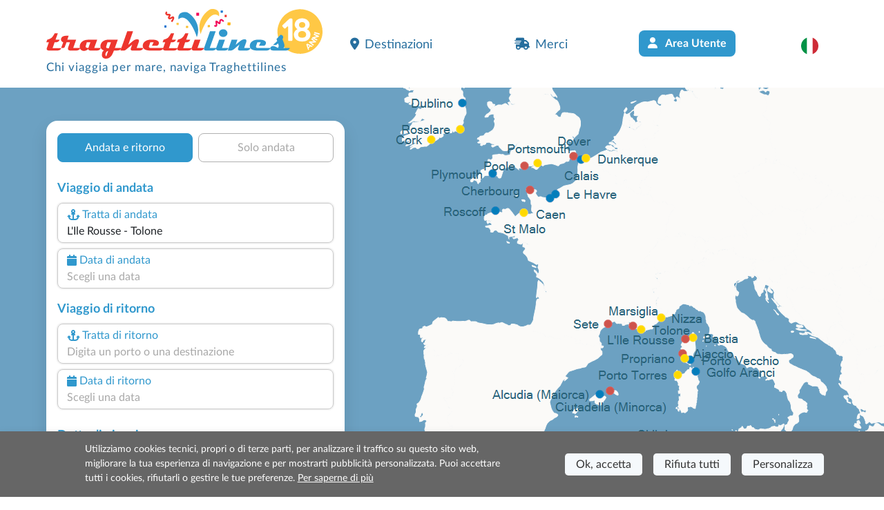

--- FILE ---
content_type: text/html; charset=utf-8
request_url: https://www.traghettilines.it/it/francia/traghetti-lile-rousse-tolone.aspx
body_size: 16328
content:
<!DOCTYPE html><html lang=it class="has-footer sfumato"><head><script>var _paq=window._paq=window._paq||[];_paq.push(['trackPageView']);_paq.push(['enableLinkTracking']);(function(){var u="//matomo.prenotazioni24.it/matomo/";_paq.push(['setTrackerUrl',u+'matomo.php']);_paq.push(['setSiteId','2']);var d=document,g=d.createElement('script'),s=d.getElementsByTagName('script')[0];g.async=true;g.src=u+'matomo.js';s.parentNode.insertBefore(g,s);})();</script><meta charset=UTF-8><meta name=viewport content="width=device-width, initial-scale=1, user-scalable=no, shrink-to-fit=no"><title>Traghetti L&#x27;Ile Rousse Tolone - Prenota su Traghettilines!</title><meta name=description content="Tutte le offerte, le partenze e gli orari dei traghetti  L'Ile Rousse Tolone li trovi su Traghettilines! "><link rel=preconnect href=https://cdn.traghettilines.it crossorigin><link rel=preconnect href=https://connect.facebook.net crossorigin><link rel=preconnect href=https://matomo.prenotazioni24.it crossorigin><link href=https://cdn.traghettilines.it/new/template/bootstrap-5.0.2-dist/css/bootstrap.min.css rel=stylesheet><link href=https://cdn.traghettilines.it/new/template/icons/fontawesome/css/fontawesome.min.css rel=stylesheet><link href=https://cdn.traghettilines.it/new/template/icons/fontawesome/css/solid.min.css rel=stylesheet><link href=https://cdn.traghettilines.it/new/dist/autocomplete.js/css/autoComplete.02.min.css rel=stylesheet><link href="/css/styleone.min.css?v=YU6-QzADV-NJW9lJfnxUDxYxhJS7Zxnc9yijBry2zcw" rel=stylesheet><link href="/css/standard.min.css?v=j4s-bC_oA0kPPEChy6bkTeQHGKux5PTaiEgIy1gTqAs" rel=stylesheet><link rel=icon type=image/png href=/favicons/it/favicon-96x96.png sizes=96x96><link rel=icon type=image/svg+xml href=/favicons/it/favicon.svg><link rel="shortcut icon" href=/favicons/it/favicon.ico><link rel=apple-touch-icon sizes=180x180 href=/favicons/it/apple-touch-icon.png><meta name=apple-mobile-web-app-title content=Traghettilines><link rel=manifest href=/favicons/it/site.webmanifest><link href=https://www.traghettilines.it/it/francia/traghetti-lile-rousse-tolone.aspx rel=canonical><link rel=alternate hreflang=de href=https://www.misterferry.de/de/frankreich/faehren-lile-rousse-toulon.aspx><link rel=alternate hreflang=en href=https://www.misterferry.com/en/france/ferries-lile-rousse-toulon.aspx><link rel=alternate hreflang=en-gb href=https://www.misterferry.co.uk/en/france/ferries-lile-rousse-toulon.aspx><link rel=alternate hreflang=es href=https://www.misterferry.es/es/francia/ferry-lile-rousse-tolone.aspx><link rel=alternate hreflang=fr href=https://www.misterferry.fr/fr/france/ferries-lile-rousse-tolone.aspx><script type=application/ld+json>{"@context":"https://schema.org","@type":"WebPage","Name":"Traghetti L'Ile Rousse Tolone - Prenota su Traghettilines! ","Url":"https://www.traghettilines.it/it/francia/traghetti-lile-rousse-tolone.aspx","Description":"Tutte le offerte, le partenze e gli orari dei traghetti  L'Ile Rousse Tolone li trovi su Traghettilines! ","inLanguage":"it","datePublished":"","dateModified":"","publisher":{"@type":"Organization","Name":"Prenotazioni","Url":"https://www.traghettilines.it","logo":{"@type":"ImageObject","contentUrl":null,"url":"https://cdn.traghettilines.it/old/images/logo_traghettilines.png"}},"mainEntity":{"@type":"TravelAction","Name":"Traghetti L'Ile Rousse Tolone - Prenota su Traghettilines! ","Target":{"@type":"EntryPoint","UrlTemplate":"","actionPlatform":["http://schema.org/DesktopWebPlatform","http://schema.org/MobileWebPlatform"]},"Result":{"@type":"BoatReservation","ReservationStatus":"https://schema.org/ReservationPending","UnderName":{"@type":"Organization","Name":"L'Ile Rousse Tolone","Url":"","logo":{"@type":"ImageObject","contentUrl":null,"url":null}},"ReservationFor":{"@type":"BoatTrip","DepartureBoatTerminal":{"@type":"BoatTerminal","Name":"L'Ile Rousse"},"ArrivalBoatTerminal":{"@type":"BoatTerminal","Name":"Tolone"}}}},"breadcrumb":{"@type":"BreadcrumbList","itemListElement":[{"@type":"ListItem","Position":1,"Name":"Home","Item":"https://www.traghettilines.it"},{"@type":"ListItem","Position":2,"Name":"Traghetti Francia: Rotte, Compagnie e Offerte 2026","Item":"https://www.traghettilines.it/it/traghetti-francia.aspx"},{"@type":"ListItem","Position":3,"Name":"Traghetti L'Ile Rousse Tolone - Prenota su Traghettilines! ","Item":"https://www.traghettilines.it/it/francia/traghetti-lile-rousse-tolone.aspx"}]},"hasPart":[]}</script><body class=overflow-x-hidden><header id=main-header class=site-header><nav class="navbar navbar-expand-lg navbar-light"><div class=container><div class="row d-lg-none"><div class="col-12 text-start"><a id=logo href="/"> <img src=https://cdn.traghettilines.it/new/images/news/it/logo-traghettilines-18anni.svg class=logo> <span class="d-none d-lg-block payoff">Traghetti L'Ile Rousse Tolone</span> </a></div></div><a id=logo class="navbar-brand m-0 col-9 col-sm-4 col-lg-5 ms-0 ms-lg-3 ms-xl-0 d-none d-lg-block" href="/"> <img src=https://cdn.traghettilines.it/new/images/news/it/logo-traghettilines-18anni.svg class=logo> <span class="d-block d-lg-none payoff">Traghetti L'Ile Rousse Tolone</span> <span class="d-none d-lg-block payoff standard">Chi viaggia per mare, naviga Traghettilines</span> </a><div class="row d-lg-none"><div class="col-9 d-flex align-items-end text-start fw-semi-bold lh-sm pe-0"><span class=text-red style="font-size:calc(1rem + .9vw);margin-top:20px"> L'Ile Rousse Tolone<br><span class="text-lh-blue fs-6">Offerte su 6 partenze settimanali</span> </span></div><div class=col-3><img src=https://cdn.traghettilines.it/new/img/faro-4.svg style=bottom:-20px;position:relative></div></div><button id=navbarButton class="navbar-toggler pt-4 pb-2 px-2 border-0 col-xs-3" onclick="if(Utils.getViewPortWidth()&lt;=991)document.body.classList.toggle('menu-open')" type=button data-bs-toggle=collapse data-bs-target=#navbarNav> <span class=navbar-toggler-icon></span> </button><div class="collapse navbar-collapse pt-2 px-0 text-start" id=navbarNav><ul class="navbar-nav ms-auto justify-content-between px-4 p-lg-0 w-75"><li class=nav-item><a class="nav-link px-3" href=#section_Destinazioni onclick="document.querySelector('#main-header > nav > div > button').click()"> <i class="fa-solid fa-location-dot me-2 d-inline-flex"></i>Destinazioni </a><li class=nav-item><a class="nav-link px-3" href="https://merci.traghettilines.it/merci/"> <i class="fa-solid fa-truck-fast me-2 d-inline-flex"></i>Merci </a><li class="nav-item d-none d-lg-block"><a class="btn bg-lh-blue text-white fw-bold rounded-2x mt-5 mt-lg-0" href="/it/accedi/"> <i class="fa-solid fa-user me-2 d-inline-flex"></i> Area Utente </a><li class="nav-item d-block d-lg-none"><a class="nav-link px-3" href="/it/accedi/"> <i class="fa-solid fa-user me-2 d-inline-flex"></i> Area Utente </a><li class="nav-item dropdown"><a class="nav-link dropdown-toggle" href=# id=navbarDropdownLingua role=button data-bs-toggle=dropdown> <img src=https://cdn.traghettilines.it/new/images/flags/1x1/it.svg class="img-language rounded-circle"> <label class="d-inline d-lg-none ms-1 text-capitalize"> italiano (Italia) </label> </a><ul class="dropdown-menu py-0 text-center" style=min-width:unset><li class="py-2 bg-pale-blue-gray" style="border-bottom:1px solid #e5dfdf"><a class=dropdown-item href=https://www.traghettilines.it/it/francia/traghetti-lile-rousse-tolone.aspx> <img src=https://cdn.traghettilines.it/new/images/flags/1x1/it.svg class="img-language rounded-circle"> <label class="d-inline d-lg-none ms-1 text-capitalize">italiano</label> </a><li class="py-2 bg-pale-blue-gray" style="border-bottom:1px solid #e5dfdf"><a class=dropdown-item href=https://www.misterferry.de/de/frankreich/faehren-lile-rousse-toulon.aspx> <img src=https://cdn.traghettilines.it/new/images/flags/1x1/de.svg class="img-language rounded-circle"> <label class="d-inline d-lg-none ms-1 text-capitalize">Deutsch</label> </a><li class="py-2 bg-pale-blue-gray" style="border-bottom:1px solid #e5dfdf"><a class=dropdown-item href=https://www.misterferry.fr/fr/france/ferries-lile-rousse-tolone.aspx> <img src=https://cdn.traghettilines.it/new/images/flags/1x1/fr.svg class="img-language rounded-circle"> <label class="d-inline d-lg-none ms-1 text-capitalize">fran&#xE7;ais</label> </a><li class="py-2 bg-pale-blue-gray" style="border-bottom:1px solid #e5dfdf"><a class=dropdown-item href=https://www.misterferry.es/es/francia/ferry-lile-rousse-tolone.aspx> <img src=https://cdn.traghettilines.it/new/images/flags/1x1/es.svg class="img-language rounded-circle"> <label class="d-inline d-lg-none ms-1 text-capitalize">espa&#xF1;ol</label> </a><li class="py-2 bg-pale-blue-gray" style="border-bottom:1px solid #e5dfdf"><a class=dropdown-item href=https://www.misterferry.com/en/france/ferries-lile-rousse-toulon.aspx> <img src=https://cdn.traghettilines.it/new/images/flags/1x1/us.svg class="img-language rounded-circle"> <label class="d-inline d-lg-none ms-1 text-capitalize">English (United States)</label> </a><li class="py-2 bg-pale-blue-gray" style="border-bottom:1px solid #e5dfdf"><a class=dropdown-item href=https://www.misterferry.co.uk/en/france/ferries-lile-rousse-toulon.aspx> <img src=https://cdn.traghettilines.it/new/images/flags/1x1/gb.svg class="img-language rounded-circle"> <label class="d-inline d-lg-none ms-1 text-capitalize">English (United Kingdom)</label> </a></ul></ul></div></div></nav></header><main class=flex-shrink-0><section class="page-header position-relative pb-5 mv-80"><div id=map class="d-none d-lg-block"><div id=mapCarousel class="carousel slide h-100 carousel-fade" data-bs-ride=carousel data-bs-pause=false><div class="carousel-inner h-100 position-relative z-index-0"><div class="carousel-item h-100 active map1" data-bs-interval=7000></div><div class="carousel-item h-100 map2" data-bs-interval=7000></div></div><div class="col-12 patchMap"></div></div></div><div class="position-sm-relative bottom-0 w-100"><div class=container><div class="row align-items-end"><div class=col-lg-5><div class="content mt-lg-5"><div id=div_DatepickerContainerA_2 class="col-12 position-absolute z-index-2 ps-3 datepicker-container-a"></div><div id=div_DatepickerContainerR_2 class="col-12 position-absolute z-index-2 ps-3 datepicker-container-r"></div><div id=div_MotorePartial class="card border-0 box-shad rounded-4x" style=max-width:432px><div class="card-body p-0" style=min-height:600px><div class="row row-switch-ar"><div id=switch-left class=col-6><div class="switch-ar text-center selected">Andata e ritorno</div></div><div id=switch-right class=col-6><div class="switch-ar text-center">Solo andata</div></div></div><div id=nav-tabContent class=tab-content><div id=nav-andata-e-ritorno class="tab-pane fade show active" role=tabpanel aria-labelledby=nav-home-tab><div id=div_DatepickerContainer class="col-12 position-absolute z-index-2" style=top:110px></div><form id=main-form class="row g-2 p-3 form-vertical" target=_top><div class="w-100 text-end"><button id=destinazione_selezionata class="btn btn-sm w-auto rounded-2x x-small text-uppercase text-lh-blue border-lh-blue d-none"></button></div><div class=col-6><p class="large mb-0 text-lh-blue fw-bold p-outward-journey-label">Viaggio di andata</div><div class="input-field hide-border col-md-12 position-relative pointer"><div class="input-box no-readonly d-block"><div class="text-lh-blue d-flex align-items-center outward-scroll" data-focus-to=#tratta-andata><i class="fa-solid fa-anchor m-1"></i> <span class=d-block>Tratta di andata</span></div><input id=tratta-andata class="outward-scroll pointer" spellcheck=false autocomplete=off placeholder="Digita un porto o una destinazione" data-val=true data-val-required="The DepartName field is required." name=DepartName> <input type=hidden id=departure-route data-val=true data-val-required="The DepartRoute field is required." name=DepartRoute value=0></div><div id=departure-route-validation class="alert alert-danger position-absolute mt-1 d-none" role=alert>Seleziona la tratta di andata</div><div id=route-restriction3-validation class="alert alert-danger position-absolute mt-1 d-none" role=alert>Per la tratta selezionata è necessario prenotare contestualmente anche il ritorno.</div></div><div class="input-field col-12 col-md-12"><label class=w-100 for=data1Input><div class="input-box no-readonly d-block"><div class="text-lh-blue d-flex align-items-center"><i class="fa-solid fa-calendar m-1"></i> <span class=d-block>Data di andata</span></div><input id=data1Input readonly class=form-control placeholder="Scegli una data" autocomplete=off data-val=true data-val-required="The DepartDate field is required." name=DepartDate><div class=invalid-tooltip>Scegli la data di andata.</div></div><div id=departure-date-validation class="alert alert-danger position-absolute mt-1 d-none" role=alert>Seleziona la data di andata.</div></label></div><p class="large mb-0 text-lh-blue fw-bold p-return-journey-label mt-3">Viaggio di ritorno<div class="input-field hide-border col-md-12 position-relative pointer"><div class="input-box ritorno no-readonly d-block"><div class="text-lh-blue d-flex align-items-center return-scroll" data-focus-to=#tratta-ritorno><i class="fa-solid fa-anchor m-1"></i> <span class=d-block>Tratta di ritorno</span></div><input id=tratta-ritorno class="return-scroll pointer" spellcheck=false autocomplete=off placeholder="Digita un porto o una destinazione" name=ReturnName> <input type=hidden id=return-route name=ReturnRoute></div><div id=return-route-validation class="alert alert-danger position-absolute mt-1 d-none" role=alert>Seleziona la tratta di ritorno</div></div><div class="input-field col-12"><label class=w-100 for=data2Input><div class="input-box no-readonly d-block ritorno"><div class="text-lh-blue d-flex align-items-center"><i class="fa-solid fa-calendar m-1"></i> <span class=d-block>Data di ritorno</span></div><input id=data2Input class=form-control placeholder="Scegli una data" required readonly name=ReturnDate></div><div id=return-date-validation class="alert alert-danger position-absolute mt-1 d-none" role=alert>Seleziona la data di ritorno</div><div id=return-date-restriction4-validation class="alert alert-danger position-absolute mt-1 d-none" role=alert>Per la tratta selezionata è obbligatorio prenotare il ritorno in giornata.</div></label></div><input type=hidden id=destination-type data-val=true data-val-required="The DestinationType field is required." name=DestinationType value=1> <input type=hidden id=destination-id data-val=true data-val-required="The DestinationId field is required." name=DestinationId value=0> <input type=hidden id=departure-passengers data-val=true data-val-required="The Passengers field is required." name=DepartPassengers.Passengers value=0> <input type=hidden id=departure-adults data-val=true data-val-required="The Adults field is required." name=DepartPassengers.Adults value=0> <input type=hidden id=departure-children data-val=true data-val-required="The Children field is required." name=DepartPassengers.Children value=0> <input type=hidden id=departure-infants data-val=true data-val-required="The Infants field is required." name=DepartPassengers.Infants value=0> <input type=hidden id=departure-pets data-val=true data-val-required="The Pets field is required." name=DepartPassengers.Pets value=0><div class=col-6><p class="large mb-0 text-lh-blue fw-bold p-return-journey-label mt-3">Dettagli viaggio<span class="dati-diversi-ar d-none"> andata</span></div><div id=div_Sconti class="input-field col-6 d-none"><label class=w-100 data-bs-toggle=modal data-bs-target=#scontiModal><div class="input-box no-readonly d-block"><div class="d-flex align-items-center text-lh-blue"><i class="fa-solid fa-percent m-1"></i> <span class=d-inline-block>Descuentos</span></div><div class="form-control pe-none text-truncate" id=div_DescrizioneSconto>¿Tienes bonificación?</div></div></label></div><div class=modal id=scontiModal tabindex=-1><div class="modal-dialog modal-dialog-centered modal-fullscreen-md-down m-0"><div class="modal-content rounded-4x"><div class="modal-body input-wrap"><div class="modal-header border-0 p-0"><b class="text-blue fs-18">¿Tienes bonificación?</b> <button type=button class=btn-close data-bs-dismiss=modal aria-label=Close></button></div><div class=row><div class="form-check ms-2 mt-4"><input class="form-check-input sm" type=radio name=LargeFamily id=input_FamigliaNumerosaNo value=0> <label class="form-check-label ms-2" for=input_FamigliaNumerosaNo>No</label></div><div class="form-check ms-2 mt-2"><input class="form-check-input sm" type=radio name=LargeFamily id=input_FamigliaNumerosaGeneral value=1> <label class="form-check-label ms-2" for=input_FamigliaNumerosaGeneral>Familia numerosa general</label></div><div class="form-check ms-2 mt-2"><input class="form-check-input sm" type=radio name=LargeFamily id=input_FamigliaNumerosaSpecial value=2> <label class="form-check-label ms-2" for=input_FamigliaNumerosaSpecial>Familia numerosa especial</label></div></div><div class="modal-header border-0 p-0 mt-4"><b class="text-blue fs-18">¿Tarifa para residentes?</b></div><div class=row><div class="form-check ms-2 mt-2"><input class="form-check-input sm" type=radio name=ResidentiModal id=input_ResidentiModalNo value=0> <label class="form-check-label ms-2" for=input_ResidentiModalNo>No</label></div><div class="form-check ms-2 mt-2"><input class="form-check-input sm" type=radio name=ResidentiModal id=input_ResidentiModalSi value=1> <label class="form-check-label ms-2" for=input_ResidentiModalSi>Si</label></div></div></div><div class=modal-footer><button type=button id=confirm-sconti class="btn btn-sm w-100 bg-yellow text-blue rounded-2x fw-bold py-2 fs-20 text-uppercase"> Conferma </button></div></div></div></div><div class="col-6 text-end invisible"><input id=tariffa_res class="form-check-input mt-3" type=checkbox data-val=true data-val-required="The IsResident field is required." name=IsResident value=true> <label class="form-check-label small mt-3" for=tariffa_res>Tariffa residenti</label></div><div class="input-field col-12 col-md-6"><label for=passeggeri1 class=w-100 data-bs-toggle=modal data-bs-target=#passeggeriModal><div class="input-box no-readonly d-block"><div class="text-lh-blue d-flex align-items-center"><i class="fa-solid fa-user-group m-1"></i> <span class=d-inline-block>Passeggeri<span class="dati-diversi-ar d-none"> andata</span></span></div><div class="form-control pe-none text-truncate" id=passeggeri1><span class=d-inline-block>Aggiungi passeggeri</span></div></div><div id=departure-passengers-validation class="alert alert-danger position-absolute mt-1 d-none" role=alert style=left:15px>Seleziona i passeggeri</div></label><div class=modal id=passeggeriModal tabindex=-1 aria-labelledby=passeggeriModalLabel aria-hidden=true><div class="modal-dialog modal-dialog-centered modal-fullscreen-md-down m-0"><div class="modal-content rounded-4x"><div class=modal-body><div class="modal-header border-0 p-0"><b class="text-blue fs-18">Seleziona i passeggeri</b> <button type=button class=btn-close data-bs-dismiss=modal aria-label=Close></button></div><div id=departure-type0 class="row row-cols-2 d-none pt-4 gx-0 gx-md-5"><div class=col-12><div id=departure-adults-type0-validation class="alert alert-danger mt-3 d-none" role=alert>Specifica almeno un passeggero adulto.</div></div><div class="col pt-2"><p class="m-0 mb-1 small text-center"><i class="text-lh-blue fa-solid fa-user fa-2x mb-1"></i> <br> Adulti oltre 12 anni<div class="input-group justify-content-center"><input type=button value=- class="button-minus rounded-start" data-field=quantity> <input type=number id=departure-adults-type0 step=1 min=0 max=9 value=0 class=quantity-field> <input type=button value=+ class="button-plus rounded-end" data-field=quantity></div></div><div class="col pt-2"><p class="m-0 mb-1 small text-center"><i class="d-inline-block fa fa-child-reaching text-lh-blue fa-2x mb-1"></i> <br> Bambini da 4 a 11 anni<div class="input-group justify-content-center"><input type=button value=- class="button-minus rounded-start" data-field=quantity> <input type=number id=departure-children-type0 step=1 min=0 max=9 value=0 class=quantity-field> <input type=button value=+ class="button-plus rounded-end" data-field=quantity></div></div><div class="col pt-2"><p class="m-0 mb-1 small text-center"><i class="text-lh-blue fa-solid fa-baby-carriage fa-2x mb-1"></i> <br> Neonati fino a 3 anni<div class="input-group justify-content-center"><input type=button value=- class="button-minus rounded-start" data-field=quantity> <input type=number id=departure-infants-type0 step=1 min=0 max=9 value=0 class=quantity-field> <input type=button value=+ class="button-plus rounded-end" data-field=quantity></div></div><div class="col pt-2"><p class="m-0 mb-1 small text-center"><i class="text-lh-blue fa-solid fa-paw fa-2x mb-1"></i> <br> Animali domestici<div class="input-group justify-content-center"><input type=button value=- class="button-minus rounded-start" data-field=quantity> <input type=number id=departure-pets-type0 step=1 min=0 max=9 value=0 class=quantity-field> <input type=button value=+ class="button-plus rounded-end" data-field=quantity></div></div></div><div id=departure-type1 class="row gx-0 gx-md-5"><div class=col-12><div id=departure-passengers-type1-validation class="alert alert-danger mt-3 small d-none" role=alert>Specifica il numero di passeggeri.</div></div><div class="col-6 pt-3"><p class="m-0 mb-1 small text-center fw-bold"><i class="text-lh-blue fa-solid fa-user fa-2x mb-1"></i> <br> Numero passeggeri<div class="input-group justify-content-center"><input type=button value=- class="button-minus rounded-start" data-field=quantity> <input type=number id=departure-passengers-type1 value=0 step=1 min=0 max=9 class=quantity-field data-div=departure-passenger-ages-div data-max=120 data-placeholder=Età data-name=DepartPassengers.PassengersAges> <input type=button value=+ class="button-plus rounded-end" data-field=quantity></div></div><div id=departure-alert-passengers-age class="col-12 py-2 panel-ages d-none"><p class="m-0 mb-1 small text-left fw-bold">Indica l'età al momento del viaggio<div id=departure-ages-type1-validation class="alert alert-danger mt-1 d-none small" role=alert>Inserire almeno un passeggero di età superiore agli 11 anni.</div><div id=departure-ages-type1-all-validation class="alert alert-danger mt-1 d-none small" role=alert>Specifica l'età di tutti i passeggeri.</div><div class="row row-cols-4 ages g-2" id=departure-passenger-ages-div></div></div><p class="text-blue fs-18 mt-4 title-pax mb-0 fw-bold">Seleziona gli animali domestici<div class="col-6 pt-3"><p class="m-0 mb-1 small text-center fw-bold"><i class="text-lh-blue fa-solid fa-paw fa-2x mb-1"></i> <br> Animali domestici<div class="input-group justify-content-center"><input type=button value=- class="button-minus rounded-start" data-field=quantity> <input type=number id=departure-pets-type1 value=0 step=1 min=0 max=9 class=quantity-field> <input type=button value=+ class="button-plus rounded-end" data-field=quantity></div></div><div class="col-12 px-2 px-lg-4 info-animali d-none"><div class="alert alert-info mt-3 small">Porta il tuo animale in cabina selezionando nel passaggio successivo la sistemazione "accesso animali". In alternativa viaggerà negli spazi dedicati.</div></div></div><div id=departure-type2 class="row d-none gx-0 gx-md-5 mt-2"><div class=col-12><div id=departure-adults-type2-validation class="alert alert-danger mt-3 d-none" role=alert>Specifica almeno un passeggero adulto.</div></div><div class="col-6 pt-2 px-0"><p class="m-0 mb-1 small text-center fw-bold"><i class="text-lh-blue fa-solid fa-user fa-2x mb-1"></i> <br> Adulti oltre 12 anni<div class="input-group justify-content-center"><input type=button value=- class="button-minus rounded-start" data-field=quantity> <input type=number id=departure-adults-type2 value=0 step=1 min=0 max=9 class=quantity-field> <input type=button value=+ class="button-plus rounded-end" data-field=quantity></div></div><div class="col-6 pt-2 px-0"><p class="m-0 mb-1 small text-center fw-bold"><i class="d-inline-block fa fa-child-reaching text-lh-blue fa-2x"></i> <br> Bambini fino a 11 anni<div class="input-group justify-content-center"><input type=button value=- class="button-minus rounded-start" data-field=quantity> <input type=number id=departure-children-type2 value=0 step=1 min=0 max=9 class=quantity-field data-div=departure-children-ages-div data-max=11 data-placeholder=Bambino data-name=DepartPassengers.ChildrenAges> <input type=button value=+ class="button-plus rounded-end" data-field=quantity></div></div><div id=departure-alert-children-age class="col-12 py-2 panel-ages d-none"><p class="m-0 mb-1 small text-left fw-bold">Indica l'età al momento del viaggio<div id=departure-ages-type2-validation class="alert alert-danger mt-1 d-none small" role=alert>Specifica l'età di tutti i bambini.</div><div class="row row-cols-4 ages g-2" id=departure-children-ages-div></div></div><div class="col-6 pt-2 px-0"><p class="m-0 mb-1 small text-center fw-bold"><i class="text-lh-blue fa-solid fa-paw fa-2x mb-1"></i> <br> Animali domestici<div class="input-group justify-content-center"><input type=button value=- class="button-minus rounded-start" data-field=quantity> <input type=number id=departure-pets-type2 value=0 step=1 min=0 max=9 class=quantity-field> <input type=button value=+ class="button-plus rounded-end" data-field=quantity></div></div><div class="col-12 px-2 px-lg-4 info-animali d-none"><div class="alert alert-info mt-3 small">Porta il tuo animale in cabina selezionando nel passaggio successivo la sistemazione "accesso animali". In alternativa viaggerà negli spazi dedicati.</div></div></div><div id=departure-passengers-more-then-five class="alert alert-info mb-0 mt-4 small d-none" role=alert>In ogni biglietto è possibile inserire una sola automobile, se hai 2 auto effettua 2 prenotazioni.</div><div id=departure-passengers-more-then-nine class="alert alert-gray mb-0 mt-4 small d-none" role=alert><b>Siete un gruppo con più di 9 passeggeri?</b> <br> Per effettuare prenotazioni superiori ai 9 passeggeri è necessario compilare la <a href=https://www.traghettilines.it/it/richiesta_gruppi.aspx target=_top>richiesta per gruppi</a>.</div><div class="row mt-4"><div class=col><div class=form-check><input type=checkbox id=input_StessiDatiPasseggeri value=true class=form-check-input checked data-val=true data-val-required="The IsSamePassengerData field is required." name=SameData.IsSamePassengerData> <label class="form-check-label small ms-2" for=input_StessiDatiPasseggeri>Utilizza gli stessi dati del viaggio di andata</label></div></div></div></div><div class=modal-footer><button type=button id=confirm-1 class="btn btn-sm w-100 bg-yellow text-blue rounded-2x fw-bold py-2 fs-20"> CONFERMA DATI PASSEGGERI </button></div></div></div></div></div><div id=departure-bicycle-div class="input-field col-12 col-md-6 d-none"><div class="input-box no-readonly d-block"><div class="d-flex align-items-center text-lh-blue"><i class="fa-solid fa-bicycle m-1"></i> <span class=d-inline-block>Biciclette</span></div><input type=number id=departure-bicycles-quantity value=0 class=form-control placeholder="Numero biciclette" min=0 max=10 inputmode=numeric pattern=[0-9]* disabled name=DepartBicycles><input name=__Invariant type=hidden value=DepartBicycles></div></div><div id=departure-vehicle-div class="input-field col-12 col-md-6"><label for=veicolo class=w-100 data-bs-toggle=modal data-bs-target=#veicoloModal><div class="input-box no-readonly d-block"><div class="text-lh-blue d-flex align-items-center"><i class="fa-solid fa-car m-1"></i> <span class=d-block>Veicolo<span class="dati-diversi-ar d-none"> andata</span></span></div><div class="form-control pe-none text-truncate" id=veicolo>Hai un veicolo?</div></div><div id=departure-vehicle-validation class="alert alert-danger position-absolute mt-1 d-none" role=alert>Seleziona il veicolo.</div></label><div class=modal id=veicoloModal tabindex=-1><div class="modal-dialog modal-dialog-centered modal-fullscreen-md-down m-0"><div class="modal-content rounded-4x"><div class="modal-body input-wrap"><div class="modal-header border-0 p-0"><b class="text-blue fs-18">Hai un veicolo?</b><div class="form-check form-check-inline ms-2 mt-1"><input class="form-check-input sm has-vehicles" type=radio id=input_HasVehiclesYes name=has-vehicles checked value=1> <label class="form-check-label ms-2" for=input_HasVehiclesYes>Sì</label></div><div class="form-check form-check-inline mt-1"><input class="form-check-input sm has-vehicles" type=radio id=input_HasVehiclesNo name=has-vehicles value=0> <label class="form-check-label ms-2" for=input_HasVehiclesNo>No</label></div><button type=button class=btn-close data-bs-dismiss=modal aria-label=Close></button></div><div id=div_InfoImbarcoVeicoli class="row p-2 pb-0 d-none"><div class="input-field col-12 alert alert-info mb-0"><p class="mb-0 titolo pointer"><p class="mb-0 mt-2 testo d-none"></div></div><div id=departure-vehicle-restriction1-validation class="alert alert-danger mt-3 mb-0 d-none" role=alert>Veicolo obbligatorio su questa tratta.</div><div class=row><div class="input-field col-12 pt-4"><div class="input-box pointer"><div class="text-lh-blue d-flex align-items-center"><span> Tipologia veicolo </span></div><select id=select_veicolo data-init-choice=default class="form-select step" name=DepartVehicle.Type><option value=-1 selected>Seleziona una tipologia di veicolo<option value=0>Automobile<option value=1>Camper<option value=2>Minibus<option value=10>Furgone<option value=3>Moto<option value=15>Bicicletta<option value=12>Autobus</select></div><div id=departure-vehicle-type-validation class="alert alert-danger position-absolute mt-1 d-none" role=alert>Seleziona una tipologia di veicolo</div><div class="input-box mt-4 input-disable d-none"><div class="text-lh-blue d-flex align-items-center"><i class="fa-regular fa-person-biking m-1"></i> <span class="d-none d-lg-block">Quantità</span></div><select id=select_quantita class="form-select step" disabled name=DepartVehicle.Quantity><option value=-1 disabled selected>Seleziona la quantità<option value=1>1<option value=2>2<option value=3>3<option value=4>4<option value=5>5</select></div><div id=departure-vehicle-quantity-validation class="alert alert-danger position-absolute mt-1 d-none" role=alert>Seleziona la quantità di veicoli.</div></div><div class="input-field col-12 pt-3 d-none"><div class="input-box input-disable"><div class="text-lh-blue d-flex align-items-center pointer" data-focus-to=#select_marca><i class="fa-solid fa-car m-1"></i> <span>Marca e modello</span></div><input id=select_marca class=pointer placeholder="Inserisci la marca o il modello" disabled autocomplete=off> <input type=hidden id=vehicle-make name=DepartVehicle.Make> <input type=hidden id=vehicle-model name=DepartVehicle.Model></div><div id=departure-vehicle-model-validation class="alert alert-danger position-absolute mt-1 d-none" role=alert>Seleziona il modello dell'auto.</div></div><div class="input-field col-6 pt-2 text-center d-none"><img id=img-lunghezza src=https://cdn.traghettilines.it/new/images/veicoli/0-lunghezza.svg class="mb-2 w-75"><div class="input-box input-disable"><div class="text-lh-blue d-flex align-items-center" data-focus-to=#inputLunghezza><span>Lunghezza (cm)</span></div><input id=inputLunghezza class="form-control input-field-dimensioni" inputmode=numeric pattern=[0-9]* disabled name=DepartVehicle.Length></div></div><div class="input-field col-6 pt-2 text-center d-none"><img id=img-altezza src=https://cdn.traghettilines.it/new/images/veicoli/0-altezza.svg class="mb-2 w-75"><div class="input-box input-disable"><div class="text-lh-blue d-flex align-items-center" data-focus-to=#inputAltezza><span>Altezza (cm)</span></div><input id=inputAltezza class="form-control input-field-dimensioni" inputmode=numeric pattern=[0-9]* disabled name=DepartVehicle.Height></div></div><div class=col-12><div id=departure-vehicle-dimensions-validation class="alert alert-danger position-absolute mt-1 d-none" role=alert>Inserisci le dimensioni del veicolo.</div></div><div class="input-field input-rimorchio col-12 pt-3 d-none"><div class="input-box input-disable pointer"><div class="text-lh-blue d-flex align-items-center"><i class="fa-solid fa-caravan m-1"></i> <span>Rimorchio (opzionale)</span></div><select id=select_rimorchio data-init-choice=off class="form-select step" disabled name=DepartVehicle.TrailerType><option value=-1>Seleziona rimorchio<option value=4>Rimorchio<option value=5>Roulotte</select></div></div><div class="input-field input-field-rimorchio col-6 pt-3" style=display:none><div class=input-box><div class="text-lh-blue d-flex align-items-center"><span>Lunghezza (cm)</span></div><input id=inputLunghezzaRim class="form-control input-field-dimensioni" placeholder="Es. 250" inputmode=numeric pattern=[0-9]+ name=DepartVehicle.TrailerLength></div></div><div class="input-field input-field-rimorchio col-6 pt-3" style=display:none><div class=input-box><div class="text-lh-blue d-flex align-items-center"><span>Altezza (cm)</span></div><input id=inputAltezzaRim class="form-control input-field-dimensioni" placeholder="Es. 140" inputmode=numeric pattern=[0-9]+ name=DepartVehicle.TrailerHeight></div></div><div class=col-12><div id=departure-trailer-dimensions-validation class="alert alert-danger position-absolute mt-1 d-none" role=alert>Inserisci le dimensioni del rimorchio.</div></div></div><div id=departure-vehicle-autobus class="alert alert-gray mb-0 mt-4 small d-none" role=alert>Per effettuare prenotazioni con autobus è necessario compilare la <a href=https://www.traghettilines.it/it/richiesta_gruppi.aspx target=_top>richiesta per gruppi</a>.</div><div class=row><div class="col pt-4"><div class=form-check><input type=checkbox id=input_StessiDatiVeicoli value=true class=form-check-input checked data-val=true data-val-required="The IsSameVehiclesData field is required." name=SameData.IsSameVehiclesData> <label class="form-check-label small ms-2" for=input_StessiDatiVeicoli>Utilizza gli stessi dati sul ritorno</label></div></div></div></div><div class=modal-footer><button type=button id=confirm-2 class="btn btn-sm w-100 bg-yellow text-blue rounded-2x fw-bold py-2 fs-20"> CONFERMA DATI VEICOLO </button></div></div></div></div></div><input type=hidden id=return-passengers value=0 data-val=true data-val-required="The Passengers field is required." name=ReturnPassengers.Passengers> <input type=hidden id=return-adults value=0 data-val=true data-val-required="The Adults field is required." name=ReturnPassengers.Adults> <input type=hidden id=return-children value=0 data-val=true data-val-required="The Children field is required." name=ReturnPassengers.Children> <input type=hidden id=return-infants value=0 data-val=true data-val-required="The Infants field is required." name=ReturnPassengers.Infants> <input type=hidden id=return-pets value=0 data-val=true data-val-required="The Pets field is required." name=ReturnPassengers.Pets><div class="col-7 dati-diversi-ar d-none"><p class="large mb-0 text-lh-blue fw-bold p-return-journey-label mt-1">Dettagli viaggio ritorno</div><div class=d-none><div class="col-5 text-end dati-diversi-ar invisible d-none"><input type=checkbox id=tariffa_res_rit class="form-check-input mt-1"> <label class="form-check-label small mt-1" for=tariffa_res_rit>Tariffa residenti</label></div></div><div id=div_ReturnPassengers class="input-field col-12 col-md-6 d-none"><label for=passeggeri2 class=w-100 data-bs-toggle=modal data-bs-target=#passeggeri2Modal><div class="input-box no-readonly d-block ritorno"><div class="text-lh-blue d-flex align-items-center"><i class="fa-solid fa-user-group m-1"></i> <span class=d-inline-block>Passeggeri<span class="dati-diversi-ar d-none"> ritorno</span></span></div><div class="form-control text-truncate" id=passeggeri2>Aggiungi passeggeri</div></div><div id=return-passengers-validation class="alert alert-danger position-absolute mt-1 d-none" role=alert style=right:5px>Aggiungi passeggeri</div></label><div class=modal id=passeggeri2Modal tabindex=-1 aria-labelledby=passeggeri2ModalLabel aria-hidden=true><div class="modal-dialog modal-dialog-centered modal-fullscreen-md-down m-0"><div class="modal-content rounded-4x"><div class=modal-body><div class="modal-header border-0 p-0"><b class="text-blue fs-18">Seleziona i passeggeri</b> <button type=button class=btn-close data-bs-dismiss=modal aria-label=Close></button></div><div id=return-type0 class="row row-cols-2 mt-2 d-none gx-5"><div class=col-12><div id=return-adults-type0-validation class="alert alert-danger mt-3 d-none" role=alert>Specifica almeno un passeggero adulto.</div></div><div class="col pt-4"><p class="m-0 small text-center"><i class="text-lh-blue fa-solid fa-user fa-2x mb-2"></i> <br> Adulti oltre 12 anni<div class="input-group justify-content-center"><input type=button value=- class="button-minus rounded-start" data-field=quantity> <input type=number id=return-adults-type0 step=1 min=0 max=9 value=0 class=quantity-field> <input type=button value=+ class="button-plus rounded-end" data-field=quantity></div></div><div class="col pt-4"><p class="m-0 small text-center"><i class="d-inline-block fa fa-child-reaching text-lh-blue fa-2x mb-2"></i> <br> Bambini da 4 a 11 anni<div class="input-group justify-content-center"><input type=button value=- class="button-minus rounded-start" data-field=quantity> <input type=number id=return-children-type0 step=1 min=0 max=9 value=0 class=quantity-field> <input type=button value=+ class="button-plus rounded-end" data-field=quantity></div></div><div class="col pt-4"><p class="m-0 small text-center"><i class="text-lh-blue fa-solid fa-baby-carriage fa-2x mb-2"></i> <br> Neonati fino a 3 anni<div class="input-group justify-content-center"><input type=button value=- class="button-minus rounded-start" data-field=quantity> <input type=number id=return-infants-type0 step=1 min=0 max=9 value=0 class=quantity-field> <input type=button value=+ class="button-plus rounded-end" data-field=quantity></div></div><div class="col pt-4"><p class="m-0 small text-center"><i class="text-lh-blue fa-solid fa-paw fa-2x mb-2"></i> <br> Animali domestici<div class="input-group justify-content-center"><input type=button value=- class="button-minus rounded-start" data-field=quantity> <input type=number id=return-pets-type0 step=1 min=0 max=9 value=0 class=quantity-field> <input type=button value=+ class="button-plus rounded-end" data-field=quantity></div></div></div><div id=return-type1 class="row gx-5"><div class=col-12><div id=return-passengers-type1-validation class="alert alert-danger mt-3 small d-none" role=alert>Specifica il numero di passeggeri.</div></div><div class="col-6 pt-2"><p class="m-0 mb-1 small text-center fw-bold"><i class="text-lh-blue fa-solid fa-user fa-2x mb-2"></i> <br> Numero passeggeri<div class="input-group justify-content-center"><input type=button value=- class="button-minus rounded-start" data-field=quantity> <input type=number id=return-passengers-type1 value=0 step=1 min=0 max=9 class=quantity-field data-div=return-passenger-ages-div data-max=120 data-placeholder=Età data-name=ReturnPassengers.PassengersAges> <input type=button value=+ class="button-plus rounded-end" data-field=quantity></div></div><div id=return-alert-passengers-age class="col-12 py-2 panel-ages d-none"><p class="m-0 mb-1 small text-left fw-bold">Indica l'età al momento del viaggio<div id=return-ages-type1-validation class="alert alert-danger mt-1 d-none small" role=alert>inserisci-passeggero-oltre-11-anni</div><div id=return-ages-type1-all-validation class="alert alert-danger mt-1 d-none small" role=alert>Specifica l'età di tutti i passeggeri.</div><div class="row row-cols-4 ages g-2" id=return-passenger-ages-div></div></div><p class="text-blue fs-18 mt-4 title-pax">Seleziona gli animali domestici<div class="col-6 pt-2"><p class="m-0 mb-1 small text-center fw-bold"><i class="text-lh-blue fa-solid fa-paw fa-2x mb-2"></i> <br> Animali domestici<div class="input-group justify-content-center"><input type=button value=- class="button-minus rounded-start" data-field=quantity> <input type=number id=return-pets-type1 value=0 step=1 min=0 max=9 class=quantity-field> <input type=button value=+ class="button-plus rounded-end" data-field=quantity></div></div></div><div id=return-type2 class="row d-none gx-5 mt-2"><div class=col-12><div id=return-adults-type2-validation class="alert alert-danger mt-3 d-none" role=alert>Specifica almeno un passeggero adulto.</div></div><div class="col-6 pt-2 px-0"><p class="m-0 mb-1 small text-center fw-bold"><i class="text-lh-blue fa-solid fa-user fa-2x mb-2"></i> <br> Adulti oltre 12 anni<div class="input-group justify-content-center"><input type=button value=- class="button-minus rounded-start" data-field=quantity> <input type=number id=return-adults-type2 value=0 step=1 min=0 max=9 class=quantity-field> <input type=button value=+ class="button-plus rounded-end" data-field=quantity></div></div><div class="col-6 pt-2 px-0"><p class="m-0 mb-1 small text-center fw-bold"><i class="d-inline-block fa fa-child-reaching text-lh-blue fa-2x mb-2"></i> <br> Bambini fino a 11 anni<div class="input-group justify-content-center"><input type=button value=- class="button-minus rounded-start" data-field=quantity> <input type=number id=return-children-type2 value=0 step=1 min=0 max=9 class=quantity-field data-div=return-children-ages-div data-max=11 data-placeholder=Bambino data-name=ReturnPassengers.ChildrenAges> <input type=button value=+ class="button-plus rounded-end" data-field=quantity></div></div><div id=return-alert-children-age class="col-12 py-2 panel-ages d-none"><p class="m-0 mb-1 small text-left fw-bold">Indica l'età al momento del viaggio<div id=return-ages-type2-validation class="alert alert-danger mt-1 d-none small" role=alert>Specifica l'età di tutti i bambini.</div><div class="row row-cols-4 ages g-2" id=return-children-ages-div></div></div><div class="col-6 pt-2 px-0"><p class="m-0 mb-1 small text-center fw-bold"><i class="text-lh-blue fa-solid fa-paw fa-2x mb-2"></i> <br> Animali domestici<div class="input-group justify-content-center"><input type=button value=- class="button-minus rounded-start" data-field=quantity> <input type=number id=return-pets-type2 value=0 step=1 min=0 max=9 class=quantity-field> <input type=button value=+ class="button-plus rounded-end" data-field=quantity></div></div></div><div class="row mt-4"><div class=col><div class=form-check><input type=checkbox id=input_StessiDatiPasseggeriRit value=true class=form-check-input checked data-val=true data-val-required="The IsSamePassengerDataReturn field is required." name=SameData.IsSamePassengerDataReturn> <label class="form-check-label small ms-2" for=input_StessiDatiPasseggeriRit>Utilizza gli stessi dati del viaggio di andata</label></div></div></div></div><div class=modal-footer><button type=button id=confirm-r1 class="btn btn-sm w-100 bg-yellow text-blue rounded-2x fw-bold py-2 fs-20"> CONFERMA DATI PASSEGGERI </button></div></div></div></div></div><div id=return-bicycle-div class="input-field col-12 col-md-6 d-none"><div class="input-box no-readonly d-block"><div class="d-flex align-items-center text-lh-blue"><i class="fa-solid fa-bicycle m-1"></i> <span class=d-inline-block>Biciclette</span></div><input type=number id=return-bicycles-quantity value=0 class=form-control placeholder="Numero biciclette" min=0 max=10 inputmode=numeric pattern=[0-9]* disabled name=ReturnBicycles><input name=__Invariant type=hidden value=ReturnBicycles></div></div><div id=return-vehicle-div class="input-field col-12 col-md-6 d-none"><label for=r-veicolo class=w-100 data-bs-toggle=modal data-bs-target=#r-veicoloModal><div class="input-box no-readonly d-block ritorno"><div class="text-lh-blue d-flex align-items-center"><i class="fa-solid fa-car m-1"></i> <span class=d-block>Veicolo<span class="dati-diversi-ar d-none"> ritorno</span></span></div><div id=r-veicolo class="form-control text-truncate">Hai un veicolo?</div></div><div id=return-vehicle-validation class="alert alert-danger position-absolute mt-1 d-none" role=alert>Seleziona il veicolo.</div></label><div class=modal id=r-veicoloModal tabindex=-1><div class="modal-dialog modal-dialog-centered modal-fullscreen-md-down m-0"><div class="modal-content rounded-4x"><div class="modal-body input-wrap"><div class="modal-header border-0 p-0"><b class="text-blue fs-18">Hai un veicolo?</b><div class="form-check form-check-inline ms-2 mt-1"><input class="form-check-input sm has-vehicles" type=radio id=input_HasVehiclesReturnYes name=r-has-vehicles checked value=1> <label class="form-check-label ms-2" for=input_HasVehiclesReturnYes>Sì</label></div><div class="form-check form-check-inline mt-1"><input class="form-check-input sm has-vehicles" type=radio id=input_HasVehiclesReturnNo name=r-has-vehicles value=0> <label class="form-check-label ms-2" for=input_HasVehiclesReturnNo>No</label></div><button type=button class=btn-close data-bs-dismiss=modal aria-label=Close></button></div><div id=return-vehicle-restriction1-validation class="alert alert-danger position-absolute mt-3 mb-0 d-none" role=alert>Veicolo obbligatorio su questa tratta.</div><div class=row><div class="input-field col-12 pt-4"><div class="input-box pointer"><div class="text-lh-blue d-flex align-items-center"><span>Tipologia veicolo</span></div><select id=r-select_veicolo data-init-choice=default class="form-select step" name=ReturnVehicle.Type><option value=-1 disabled selected>Seleziona una tipologia di veicolo<option value=0>Automobile<option value=1>Camper<option value=2>Minibus<option value=10>Furgone<option value=3>Moto<option value=15>Bicicletta<option value=12>Autobus</select></div><div id=return-vehicle-type-validation class="alert alert-danger position-absolute mt-1 d-none" role=alert>Seleziona una tipologia di veicolo</div><div class="input-box mt-4 input-disable d-none"><div class="text-lh-blue d-flex align-items-center"><i class="fa-regular fa-person-biking m-1"></i> <span class="d-none d-lg-block">Quantità</span></div><select id=r-select_quantita class="form-select step" name=ReturnVehicle.Quantity><option value=-1 disabled selected>Seleziona la quantità<option value=1>1<option value=2>2<option value=3>3<option value=4>4<option value=5>5</select></div><div id=return-vehicle-quantity-validation class="alert alert-danger position-absolute mt-1 d-none" role=alert>Seleziona la quantità di veicoli.</div></div><div class="input-field col-12 pt-3 d-none"><div class="input-box input-disable"><div class="text-lh-blue d-flex align-items-center pointer" data-focus-to=#r-select_marca><i class="fa-solid fa-car m-1"></i> <span> Marca e modello </span></div><input id=r-select_marca class=pointer placeholder="Inserisci la marca o il modello" disabled autocomplete=off> <input type=hidden id=r-vehicle-make name=ReturnVehicle.Make> <input type=hidden id=r-vehicle-model name=ReturnVehicle.Model></div><div id=return-vehicle-model-validation class="alert alert-danger position-absolute mt-1 d-none" role=alert>Seleziona il modello dell'auto.</div></div><div class="input-field col-6 pt-2 text-center d-none"><img id=r-img-lunghezza src=https://cdn.traghettilines.it/new/images/veicoli/0-lunghezza.svg class="mb-2 w-75"><div class="input-box input-disable"><div class="text-lh-blue d-flex align-items-center" data-focus-to=#r-inputLunghezza><span>Lunghezza (cm)</span></div><input id=r-inputLunghezza class="form-control input-field-dimensioni" inputmode=numeric pattern=[0-9]* disabled name=ReturnVehicle.Length></div></div><div class="input-field col-6 pt-2 text-center d-none"><img id=r-img-altezza src=https://cdn.traghettilines.it/new/images/veicoli/0-altezza.svg class="mb-2 w-75"><div class="input-box input-disable"><div class="text-lh-blue d-flex align-items-center" data-focus-to=#r-inputAltezza><span>Altezza (cm)</span></div><input id=r-inputAltezza class="form-control input-field-dimensioni" inputmode=numeric pattern=[0-9]* disabled name=ReturnVehicle.Height></div></div><div class=col-12><div id=return-vehicle-dimensions-validation class="alert alert-danger position-absolute mt-1 d-none" role=alert>Inserisci le dimensioni del veicolo.</div></div><div class="input-field input-rimorchio col-12 pt-3 d-none"><div class="input-box input-disable"><div class="text-lh-blue d-flex align-items-center"><i class="fa-solid fa-caravan m-1"></i> <span>Rimorchio (opzionale)</span></div><select id=r-select_rimorchio data-init-choice=off class="form-select step" disabled name=ReturnVehicle.TrailerType><option value=-1>Seleziona rimorchio<option value=4>Rimorchio<option value=5>Roulotte</select></div></div><div class="input-field r-input-field-rimorchio col-6 pt-3" style=display:none><div class=input-box><div class="text-lh-blue d-flex align-items-center"><span>Lunghezza (cm)</span></div><input id=r-inputLunghezzaRim class="form-control input-field-dimensioni" placeholder="Es. 250" inputmode=numeric pattern=[0-9]+ disabled name=ReturnVehicle.TrailerLength></div></div><div class="input-field r-input-field-rimorchio col-6 pt-3" style=display:none><div class=input-box><div class="text-lh-blue d-flex align-items-center"><span>Altezza (cm)</span></div><input id=r-inputAltezzaRim class="form-control input-field-dimensioni" placeholder="Es. 140" inputmode=numeric pattern=[0-9]+ disabled name=ReturnVehicle.TrailerHeight></div></div><div class=col-12><div id=return-trailer-dimensions-validation class="alert alert-danger position-absolute mt-1 d-none" role=alert>Inserisci le dimensioni del rimorchio.</div></div></div><div class=row><div class="col pt-4"><div class=form-check><input type=checkbox id=input_StessiDatiVeicoliRit value=true class=form-check-input checked data-val=true data-val-required="The IsSameVehiclesDataReturn field is required." name=SameData.IsSameVehiclesDataReturn> <label class="form-check-label small ms-2" for=input_StessiDatiVeicoliRit>Utilizza gli stessi dati del viaggio di andata</label></div></div></div></div><div class=modal-footer><button type=button id=confirm-r-2 class="btn btn-sm w-100 bg-yellow text-blue rounded-2x fw-bold py-2 fs-20"> CONFERMA DATI VEICOLO </button></div></div></div></div></div><div id=discount-div class="input-field col-12 d-none"><div class=input-box><div class="d-flex align-items-center text-lh-blue"><i class="fa-solid fa-percent m-1"></i> <span>Codice sconto</span></div><input id=discount-code class=form-control spellcheck=false placeholder="Inserisci il codice sconto" name=DiscountCode></div></div><div class="col-12 pt-3"><button class="w-100 btn bg-yellow text-blue fw-bold py-2 fs-22 text-uppercase" method=get formaction=/results> confronta prezzi </button></div><input type=hidden id=input_Restriction data-val=true data-val-required="The Restriction field is required." name=Restrictions.Restriction value=0> <input type=hidden id=input_RestrictionReturnId data-val=true data-val-required="The ReturnId field is required." name=Restrictions.ReturnId value=0> <input type=hidden id=input_RestrictionIsResident data-val=true data-val-required="The IsResident field is required." name=Restrictions.IsResident value=False> <input type=hidden id=input_RestrictionIsLargeFamily data-val=true data-val-required="The IsLargeFamily field is required." name=Restrictions.IsLargeFamily value=False> <input type=hidden id=input_RestrictionIsEnableAccommodations data-val=true data-val-required="The IsEnableAccommodations field is required." name=Restrictions.IsEnableAccommodations value=0> <input type=hidden id=input_RestrictionAvailableVehicles data-val=true data-val-required="The AvailableVehicles field is required." name=Restrictions.AvailableVehicles> <input type=hidden id=input_UAID value=20 data-val=true data-val-required="The UAID field is required." name=UAID> <input type=hidden id=input_From name=From> <input type=hidden name=iframe_booking id=input_IframeBooking value=false data-val=true data-val-required="The IframeBooking field is required."> <input name=IsResident type=hidden value=false><input name=SameData.IsSamePassengerData type=hidden value=false><input name=SameData.IsSameVehiclesData type=hidden value=false><input name=SameData.IsSamePassengerDataReturn type=hidden value=false><input name=SameData.IsSameVehiclesDataReturn type=hidden value=false></form></div><div class="tab-pane fade" id=nav-solo-andata role=tabpanel aria-labelledby=nav-profile-tab>...</div></div></div></div></div></div><div class="col-lg-7 col-md-12 px-lg-3 px-md-0"><div id=recensioni class="swiper recensioni-swiper d-none d-lg-block"><div class="swiper-wrapper text-center"><div class="swiper-slide align-content-center h-auto"><a href=/it/recensioni.aspx class="text-decoration-none link-dark"> <span class="me-1 fs-5"><span id=voto_medio class="fw-bold text-blue">4,82</span>/5</span> <img src=https://cdn.traghettilines.it/new/img/cinque-stelle-quasi-piene.svg class="mb-1 rating-stars"><p class="small nobr mb-0">Basato su <span id=totale_recensioni class=fw-bold>52210</span> Recensioni</p></a></div><div class=swiper-slide><a href=/it/press-e-news.aspx> <img src=https://cdn.traghettilines.it/old/images/sigillo-corriere-new-2.svg alt="Miglior Servizio Clienti" class="sigillo-corriere me-2"> </a></div><div class=swiper-slide><a href=/18-anni-traghettilines.aspx> <img src=https://cdn.traghettilines.it/new/images/news/it/promo-18-anni-lines.svg class=banner-18-anni> </a></div></div></div><div id=recensioniMobile class="carousel slide d-block d-lg-none" data-bs-ride=carousel data-bs-pause=false><div class=carousel-inner><div class="carousel-item text-center active pt-1"><div class="col-12 ratstarcol"><a href=/it/recensioni.aspx class="text-decoration-none link-dark"> <img src=https://cdn.traghettilines.it/new/img/logo/traghettilines.svg class=pb-1 style="width:250px !important"> <span class=d-block style=font-size:1.1rem><b class=text-uppercase>Voto medio:</b><span id=voto_medio class="fw-bold text-blue" style=font-size:1.3rem> 4,82</span>/5</span> <span class="d-block mt-1"><img src=https://cdn.traghettilines.it/new/img/cinque-stelle-quasi-piene.svg style=width:150px class="mb-1 text-center"></span> <span class="whererat d-block mt-1 fs-6"> Basato su <span class="fw-bold fs-14px">52210</span> Recensioni </span> </a></div></div><div class="carousel-item text-center pt-4"><div class="col-12 ratstarcol"><a href=/it/press-e-news.aspx> <img src=https://cdn.traghettilines.it/old/images/sigillo-corriere-new-2.svg alt="Miglior Servizio Clienti" style=width:180px> </a></div></div><div class="carousel-item text-center pt-4"><a href=/18-anni-traghettilines.aspx> <img src=https://cdn.traghettilines.it/new/images/news/it/promo-18-anni-lines.svg class=banner-18-anni> </a></div></div></div><link rel=stylesheet href=https://cdn.traghettilines.it/new/dist/swiper/swiper-bundle.min.css><script src=https://cdn.traghettilines.it/new/dist/swiper/swiper-bundle.min.js></script><script>document.addEventListener("DOMContentLoaded",()=>{new Swiper(".recensioni-swiper",{slidesPerView:2,slidesPerGroup:1,spaceBetween:-20,loop:true,autoplay:{delay:7000,disableOnInteraction:false},breakpoints:{0:{slidesPerView:1},768:{slidesPerView:2}}});});</script></div></div></div></div></section><section class="py-2 py-md-5"><div class=container><div class="row justify-content-between"><div id=main-content class="col pagina-testi-seo"><div class=section-header><div class=section-heading><div class="section-header d-flex align-items-center mb-3"><img src=https://cdn.traghettilines.it/new/template/img/pin.png class="rounded me-3"><div class=section-heading><h1 class="h2 h1-old text-red">L'Ile Rousse Tolone</h1><span class="h3 text-blue h3-seo" style=font-size:1.25rem> Offerte su 6 partenze settimanali </span></div></div></div><p>Il tuo viaggio in <strong><a href=https://www.traghettilines.it/it/traghetti-corsica.aspx>Corsica</a></strong>&nbsp;&egrave; terminato ed &egrave; il momento di rientrare nel sud della <strong><a href=https://www.traghettilines.it/it/traghetti-francia.aspx>Francia</a></strong>? Sei nel posto giusto!<p>Su <strong>Traghettilines</strong> troverai tutte <em>le tratte, gli orari, i prezzi e le compagnie</em> che effettuano i <em>tantissimi collegamenti marittimi </em>che uniscono le due bellissime destinazioni.&nbsp;<p>Una di queste tratte &egrave; la&nbsp;<a href=https://www.traghettilines.it/it/porti/traghetti-ile-rousse.aspx><strong>L&#39;Ile Rousse</strong></a> <a href=https://www.traghettilines.it/it/porti/traghetti-tolone.aspx><strong>Tolone</strong></a>. La tratta &egrave; <strong>gestita unicamente</strong> dalla compagnia di navigazione <strong><a href=https://www.traghettilines.it/it/compagnia/traghetti-corsica-ferries.aspx>Corsica Ferries</a></strong>. Vengono effettuate <strong>3 corse settimanali </strong>dalla durata di <strong>7 ore e 15 minuti</strong>. La frequenza delle corse pu&ograve; aumentare nei periodi di alta stagione.<p><strong>🚗&nbsp;</strong>I<strong> traghetti </strong>che effettuano la tratta hanno <strong>ampi garage</strong>, per questo motivo potrai viaggiare con il mezzo che preferisci: <strong>automobile, moto o scooter, camper o caravan</strong>. Se deciderai di viaggiare con il tuo veicolo ti consigliamo di presentarti <strong>al porto</strong> <strong>due ore prima della partenza stabilita</strong> sul biglietto.<blockquote><p>🚢 La compagnia di navigazione mette a disposizione dei passeggeri&nbsp;delle&nbsp;<strong>navi moderne e dalle prestazioni di alta qualit&agrave;</strong>. Le <em><strong>Fast Cruise Ferry</strong></em>, in particolare la <em><strong>Mega Express</strong></em>, utilizzate per garantire un s<em>ervizio comodo, veloce e professionale.</em></blockquote><p>🐶 Stai pensando di viaggiare con il tuo <strong>animale domestico</strong>? Sei nel posto&nbsp;giusto! I <strong>traghetti</strong> che effettuano la tratta <a href=https://www.traghettilines.it/it/porti/traghetti-ile-rousse.aspx><strong>L&#39;Ile Rousse</strong></a> <a href=https://www.traghettilines.it/it/porti/traghetti-tolone.aspx><strong>Tolone</strong></a> pe<strong>rmettono l&#39;imbarco degli animali domestici!</strong>&nbsp;Non potranno stare nelle<em> zone comuni o nelle aree ristoro</em> della nave ma ci saranno<em> zone dedicate dove potranno godersi la traversata insieme al padrone.</em><p>Per <strong>passeggeri con disabilit&agrave; o a mobilit&agrave; ridotta</strong> sono disponibili <strong>servizi di assistenza e cabine con attrezzature speciali</strong>. Il servizio va richiesto in anticipo per questioni organizzative.<div class="section-heading mt-5"><div class="section-header d-flex align-items-center mb-3"><img src=https://cdn.traghettilines.it/new/template/img/pin.png class="rounded me-3"><div class=section-heading><h2 class="h2 h1-old text-red">Traghetti L'Ile Rousse Tolone<span> Servizi a bordo </span></h2></div></div></div><p>Tutti i passeggeri che effettuano la tratta&nbsp;<a href=https://www.traghettilines.it/it/porti/traghetti-ile-rousse.aspx><strong>L&#39;Ile Rousse</strong></a> <a href=https://www.traghettilines.it/it/porti/traghetti-tolone.aspx><strong>Tolone</strong></a>&nbsp;possono beneficiare di un&#39;<strong>ampia gamma di servizi, di comfort</strong> e <strong>intrattenimento</strong>, poich&eacute; l&#39;obiettivo principale &egrave; quello di <em>godersi il viaggio fin dall&#39;imbarco</em>; pertanto, vengono offerte tutte le opzioni per <strong>trascorrere il tempo</strong> a bordo del traghetto in <strong>modo piacevole e rilassante</strong>.<p>🍹 A bordo troverai <strong>ristoranti</strong>&nbsp;<strong>(</strong>sia<strong> self service</strong> che <strong>a la carte)</strong> e <strong>bar</strong>, pronti ad accoglierti con <em>gustosi piatti tradizionali e dei buoni drink</em>. Per i <strong>bambini</strong> ci saranno dei <strong>men&ugrave; dedicati</strong>, <strong>aree gioco</strong>, <strong>sale video games</strong> o <strong>spettacoli di animazione.&nbsp;</strong><p>Ci saranno anche <strong>piscine, sale giochi, pub, sale cinema, negozi per la cura personale, boutique</strong> per lo shopping, tutto questo per garantire ai passeggeri un <strong>servizio piacevole e rilassante</strong>.<p>Potrai scegliere <strong>la sistemazione che preferisci</strong>, la compagnia di navigazione mette a disposizione dei passeggeri un&#39;<strong>ampia gamma di soluzioni </strong>tra le quali potrai scegliere.<p>🛏️ Potrai scegliere il semplice <strong>passaggio ponte</strong>, per le <em>traversate pi&ugrave; corte</em>, <em>non prevede un posto assegnato</em> ma ti permetter&agrave; di accedere a tutte le zone comuni del traghetto. Le <strong>poltrone</strong>, invece, sono <em>reclinabili e assegnate una per passeggero</em>, spesso<em> situate in zone climatizzate della nave</em>. Se invece la tua traversata &egrave; lunga o viene effettuata di notte puoi scegliere di prenotare una <strong>cabina ad uso esclusiv</strong>o. Possono essere&nbsp;<em>due o quattro letti, con o senza vista mare, economy o deluxe. </em>In ogni tipo di cabina &egrave; disponibile un <strong>bagno privato con doccia</strong>.<p>🐶 Per il tuo <strong>animale domestico</strong>, la compagnia di navigazione ha reso disponibili anche le <strong>cabine con accesso animali</strong>, cosi non dovrai dividerti dal tuo amico a quattro zampe neanche per un minuto! Rimangono comunque disponibili i <strong>canili di bordo</strong>, andr&agrave; per&ograve; <strong>prenotato in anticipo</strong> in quanto i posti si esauriscono in fretta.<p>Per <strong>l&#39;imbarco</strong> del tuo <strong>animale domestico</strong>, dovrai assicurarti che <strong>sia presente nella prenotazione</strong>, che abbia <strong>guinzaglio e museruola</strong> e la <strong>documentazione sanitaria e vaccinale.</strong><p>Acquista subito su <strong>Traghettilines</strong> il biglietto per il <strong>traghetto </strong><a href=https://www.traghettilines.it/it/porti/traghetti-ile-rousse.aspx><strong>L&#39;Ile Rousse</strong></a> <a href=https://www.traghettilines.it/it/porti/traghetti-tolone.aspx><strong>Tolone</strong></a>, troverai le migliori soluzioni di viaggio e le offerte pi&ugrave; vantaggiose.</div></div><div id=sidebar class="d-none d-lg-block col-md-3 pt-5 pt-lg-0"><div class="card border-0 box-shad my-4"><img src=https://cdn.traghettilines.it/new/template/img/offerte.png class="card-img-top rounded-2x mx-auto p-2 m-1 w-70 justify-content-center" alt=...><div class="card-footer bg-lh-blue p-0 py-lg-2 px-lg-3"><a href=/it/offerte.aspx class="btn bg-lh-blue text-white text-start fw-bold rounded-2x d-flex justify-content-between align-items-center"> <span>Offerte</span> <i class="fa-solid fa-angle-right"></i> </a></div></div><div class="card border-0 box-shad my-4"><img src=https://cdn.traghettilines.it/new/template/img/per-il-sociale.png class="card-img-top rounded-2x mx-auto p-2 m-1 w-70 justify-content-center" alt=...><div class="card-footer bg-lh-blue p-0 py-lg-2 px-lg-3"><a href=/traghettilines-per-il-sociale.aspx class="btn bg-lh-blue text-white text-start fw-bold rounded-2x d-flex justify-content-between align-items-center"> <span>Per il sociale</span> <i class="fa-solid fa-angle-right"></i> </a></div></div><div class="card border-0 box-shad my-4"><img src=https://cdn.traghettilines.it/new/template/img/osservatorio.png class="card-img-top rounded-2x mx-auto p-2 m-1 w-70 justify-content-center" alt=...><div class="card-footer bg-lh-blue p-0 py-lg-2 px-lg-3"><a href="/osservatorio-traghetti/" class="btn bg-lh-blue text-white text-start fw-bold rounded-2x d-flex justify-content-between align-items-center"> <span>Osservatorio</span> <i class="fa-solid fa-angle-right"></i> </a></div></div></div></div></div></section><section id=portiTratte class="pt-4 pb-2 bg-pale-blue-gray"><div class=container><div class=row><div class="col-12 sec-for"><div class="section-header d-block align-items-center mb-1"><div class=section-heading><h5 class="trattePer text-center mb-4 text-blue-sapphire"><img src=//cdn.traghettilines.it/new/template/img/nave-new.svg> <label class=d-inline> Visualizza tutti i collegamenti </label></h5></div></div><div class="row justify-content-start py-3 px-3 text-white trattePerList"><div class=col-6><i class="fa fa-circle icon-destinazione"></i> <a class="text-blue text-decoration-none" href=/it/porti/traghetti-ile-rousse.aspx> L&#x27;Ile Rousse </a></div><div class=col-6><i class="fa fa-circle icon-destinazione"></i> <a class="text-blue text-decoration-none" href=/it/porti/traghetti-tolone.aspx> Tolone </a></div></div></div></div></div></section></main><footer class="footer w-100"><section id=section_Destinazioni class="bg-blue pt-4 pb-3"><div class=container><div class=row><div class=col><h4 class="text-white text-center pb-2 mb-4"><img src=https://cdn.traghettilines.it/new/template/img/nave-new.svg> <label>DESTINAZIONI</label></h4><ul class="lista-destinazioni p-0"><li><i class="fa fa-circle icon-destinazione"></i> <a href=/it/traghetti-albania.aspx>Albania</a><li><i class="fa fa-circle icon-destinazione"></i> <a href=/it/traghetti-algeria.aspx>Algeria</a><li><i class="fa fa-circle icon-destinazione"></i> <a href=/it/traghetti-capri.aspx>Capri</a><li><i class="fa fa-circle icon-destinazione"></i> <a href=/it/traghetti-cicladi.aspx>Cicladi</a><li><i class="fa fa-circle icon-destinazione"></i> <a href=/it/traghetti-cilento.aspx>Cilento</a><li><i class="fa fa-circle icon-destinazione"></i> <a href=/it/traghetti-corsica.aspx>Corsica</a><li><i class="fa fa-circle icon-destinazione"></i> <a href=/it/traghetti-costiera-amalfitana.aspx>Costiera Amalfitana</a><li><i class="fa fa-circle icon-destinazione"></i> <a href=/it/traghetti-creta.aspx>Creta</a><li><i class="fa fa-circle icon-destinazione"></i> <a href=/it/traghetti-croazia.aspx>Croazia</a><li><i class="fa fa-circle icon-destinazione"></i> <a href=/it/traghetti-danimarca.aspx>Danimarca</a><li><i class="fa fa-circle icon-destinazione"></i> <a href=/it/traghetti-dodecaneso.aspx>Dodecaneso</a><li><i class="fa fa-circle icon-destinazione"></i> <a href=/it/traghetti-estonia.aspx>Estonia</a><li><i class="fa fa-circle icon-destinazione"></i> <a href=/it/traghetti-finlandia.aspx>Finlandia</a><li><i class="fa fa-circle icon-destinazione"></i> <a href=/it/traghetti-francia.aspx>Francia</a><li><i class="fa fa-circle icon-destinazione"></i> <a href=/it/traghetti-germania.aspx>Germania</a><li><i class="fa fa-circle icon-destinazione"></i> <a href=/it/traghetti-gran-bretagna.aspx>Gran Bretagna</a><li><i class="fa fa-circle icon-destinazione"></i> <a href=/it/traghetti-gran-canaria.aspx>Gran Canaria</a><li><i class="fa fa-circle icon-destinazione"></i> <a href=/it/traghetti-grecia.aspx>Grecia</a><li><i class="fa fa-circle icon-destinazione"></i> <a href=/it/traghetti-irlanda.aspx>Irlanda</a><li><i class="fa fa-circle icon-destinazione"></i> <a href=/it/traghetti-irlanda-del-nord.aspx>Irlanda del Nord</a><li><i class="fa fa-circle icon-destinazione"></i> <a href=/it/traghetti-ischia.aspx>Ischia</a><li><i class="fa fa-circle icon-destinazione"></i> <a href=/it/traghetti-isola-d-elba.aspx>Isola d&#x27;Elba</a><li><i class="fa fa-circle icon-destinazione"></i> <a href=/it/traghetti-isola-del-giglio.aspx>Isola del Giglio</a><li><i class="fa fa-circle icon-destinazione"></i> <a href=/it/traghetti-isola-di-capraia.aspx>Isola di Capraia</a><li><i class="fa fa-circle icon-destinazione"></i> <a href=/it/traghetti-isola-di-pianosa.aspx>Isola di Pianosa</a><li><i class="fa fa-circle icon-destinazione"></i> <a href=/it/traghetti-isole-azzorre.aspx>Isole Azzorre</a><li><i class="fa fa-circle icon-destinazione"></i> <a href=/it/traghetti-baleari.aspx>Isole Baleari</a><li><i class="fa fa-circle icon-destinazione"></i> <a href=/it/traghetti-canarie.aspx>Isole Canarie</a><li><i class="fa fa-circle icon-destinazione"></i> <a href=/it/traghetti-isole-galizia.aspx>Isole della Galizia</a><li><i class="fa fa-circle icon-destinazione"></i> <a href=/it/traghetti-isole-egadi.aspx>Isole Egadi</a><li><i class="fa fa-circle icon-destinazione"></i> <a href=/it/traghetti-isole-eolie.aspx>Isole Eolie</a><li><i class="fa fa-circle icon-destinazione"></i> <a href=/it/traghetti-isole-pelagie.aspx>Isole Pelagie</a><li><i class="fa fa-circle icon-destinazione"></i> <a href=/it/traghetti-isole-tremiti.aspx>Isole Tremiti</a><li><i class="fa fa-circle icon-destinazione"></i> <a href=/it/traghetti-la-maddalena.aspx>La Maddalena</a><li><i class="fa fa-circle icon-destinazione"></i> <a href=/it/traghetti-laguna-di-venezia.aspx>Laguna di Venezia</a><li><i class="fa fa-circle icon-destinazione"></i> <a href=/it/traghetti-lettonia.aspx>Lettonia</a><li><i class="fa fa-circle icon-destinazione"></i> <a href=/it/traghetti-lituania.aspx>Lituania</a><li><i class="fa fa-circle icon-destinazione"></i> <a href=/it/traghetti-malta.aspx>Malta</a><li><i class="fa fa-circle icon-destinazione"></i> <a href=/it/traghetti-marocco.aspx>Marocco</a><li><i class="fa fa-circle icon-destinazione"></i> <a href=/it/traghetti-montenegro.aspx>Montenegro</a><li><i class="fa fa-circle icon-destinazione"></i> <a href=/it/traghetti-egeo.aspx>Nord Egeo</a><li><i class="fa fa-circle icon-destinazione"></i> <a href=/it/traghetti-norvegia.aspx>Norvegia</a><li><i class="fa fa-circle icon-destinazione"></i> <a href=/it/traghetti-paesi-bassi.aspx>Paesi Bassi</a><li><i class="fa fa-circle icon-destinazione"></i> <a href=/it/traghetti-pantelleria.aspx>Pantelleria</a><li><i class="fa fa-circle icon-destinazione"></i> <a href=/it/traghetti-polonia.aspx>Polonia</a><li><i class="fa fa-circle icon-destinazione"></i> <a href=/it/traghetti-ponza.aspx>Ponza</a><li><i class="fa fa-circle icon-destinazione"></i> <a href=/it/traghetti-procida.aspx>Procida</a><li><i class="fa fa-circle icon-destinazione"></i> <a href=/it/traghetti-sardegna.aspx>Sardegna</a><li><i class="fa fa-circle icon-destinazione"></i> <a href=/it/traghetti-sicilia.aspx>Sicilia</a><li><i class="fa fa-circle icon-destinazione"></i> <a href=/it/traghetti-spagna.aspx>Spagna</a><li><i class="fa fa-circle icon-destinazione"></i> <a href=/it/traghetti-sporadi.aspx>Sporadi</a><li><i class="fa fa-circle icon-destinazione"></i> <a href=/it/traghetti-svezia.aspx>Svezia</a><li><i class="fa fa-circle icon-destinazione"></i> <a href=/it/traghetti-tenerife.aspx>Tenerife</a><li><i class="fa fa-circle icon-destinazione"></i> <a href=/it/traghetti-tunisia.aspx>Tunisia</a><li><i class="fa fa-circle icon-destinazione"></i> <a href=/it/traghetti-ustica.aspx>Ustica</a><li><i class="fa fa-circle icon-destinazione"></i> <a href=/it/traghetti-ventotene.aspx>Ventotene</a></ul></div></div></div></section><section id=payment-methods><div class=container><div class="row align-items-center" id=pm-source><div class="col text-center"><img loading=lazy src=https://cdn.traghettilines.it/new/template/img/visa.svg></div><div class=text-center><img loading=lazy class=w-75 src=https://cdn.traghettilines.it/new/template/img/mastercard.svg></div><div class=text-center><img loading=lazy class=w-75 src=https://cdn.traghettilines.it/new/template/img/american-express.svg></div><div class=text-center><img loading=lazy src=https://cdn.traghettilines.it/new/template/img/paypal.svg></div><div class=text-center><img loading=lazy src=https://cdn.traghettilines.it/new/template/img/apple-pay.svg></div><div class=text-center><img loading=lazy src=https://cdn.traghettilines.it/new/template/img/postepay.svg></div><div class=text-center><img loading=lazy src=https://cdn.traghettilines.it/new/template/img/klarna.png></div><div class=text-center><img loading=lazy src=https://cdn.traghettilines.it/new/template/img/scalapay.svg></div><div class=text-center><img loading=lazy class=w-100 src=https://cdn.traghettilines.it/new/template/img/g-pay.svg></div><div class=text-center><img loading=lazy src=https://cdn.traghettilines.it/new/template/img/sisalpay.svg></div><div class=text-center><img loading=lazy src=https://cdn.traghettilines.it/new/template/img/hey-light.svg></div><div class=text-center><img loading=lazy src=https://cdn.traghettilines.it/new/template/img/bancomat-pay.svg></div><div class=text-center><img loading=lazy src=https://cdn.traghettilines.it/new/template/img/satispay.svg></div><div class=text-center><img loading=lazy src=https://cdn.traghettilines.it/new/template/img/bonifico-bancario-it.svg></div></div></div><div class=pm-carousel aria-label="Metodi di pagamento" hidden><div class=pm-viewport><div class=pm-track></div></div></div></section><section class="bg-blue-gradient pt-4 pb-2" id=sectionMenuFooter><div class=container><div class="row row-cols-1 row-cols-md-4"><div class=col><div class="col offset-1 offset-md-2"><p class="mb-2 text-white text-uppercase fw-bold pb-2 pt-3 fs-6 sub-title">Informazioni<div id=flush-informazioni><div class=p-0><ul class="list-unstyled mb-4"><li class="py-1 py-lg-0"><a href=/it/chisiamo.aspx class=small>Chi siamo</a><li class="py-1 py-lg-0"><a href=/it/contatti.aspx class=small>Contatti</a><li class="py-1 py-lg-0"><a href=/it/contatti-commerciali.aspx class=small>Contatti commerciali</a><li class="py-1 py-lg-0"><a href=/it/condizioni-generali.aspx class=small>Condizioni di vendita</a><li class="py-1 py-lg-0"><a href="/it/compagnia/" class=small>Compagnie</a><li class="py-1 py-lg-0"><a href=/it/condizioni-compagnie.aspx class=small>Condizioni compagnie</a><li class="py-1 py-lg-0"><a href=/it/domande-frequenti.aspx class=small>Domande frequenti</a><li class="py-1 py-lg-0"><a href=/it/informativa-privacy.aspx class=small>Privacy policy</a><li class="py-1 py-lg-0"><a href=/it/cookie-policy.aspx class=small>Cookie policy</a><li class="py-1 py-lg-0"><a href=https://www.gazzettaufficiale.it/sommario/codici/navigazione class=small rel=nofollow target=_blank>Codice della navigazione</a><li class="py-1 py-lg-0"><a href=https://europa.eu/youreurope/citizens/travel/passenger-rights/ship/index_it.htm class=small rel=nofollow target=_blank>Diritti dei passeggeri</a></ul></div></div></div></div><div class=col><div class="col offset-1 offset-md-2"><p class="mb-2 mb-2 text-white text-uppercase fw-bold pb-2 pt-3 fs-6 sub-title">Partnership<div id=flush-partnership class=py-0><div class=p-0><ul class="list-unstyled mb-4"><li class="py-1 py-lg-0"><a href="/it/accedi/" class=small>Accedi</a><li class="py-1 py-lg-0"><a href=/affiliati/affiliate_registration.aspx class=small>Diventa nostro partner</a><li class="py-1 py-lg-0"><a href="/it/convenzioni/" class=small>Convenzioni</a><li class="py-1 py-lg-0"><a href=/it/lavora-con-noi.aspx class=small>Lavora con noi</a><li class="py-1 py-lg-0"><a href=/Giftcard class=small>Gift Card</a></ul></div></div></div></div><div class=col><div class="col offset-1 offset-md-2"><p class="mb-2 mb-2 text-white text-uppercase fw-bold pb-2 pt-3 fs-6 sub-title">Per il sociale<div id=flush-perilsociale class=py-0><div class=p-0><ul class="list-unstyled mb-4"><li class="py-1 py-lg-0"><a href=/ail.aspx class=small>Ail</a><li class="py-1 py-lg-0"><a href=/fondazione-veronesi.aspx class=small>Fondazione Veronesi</a><li class="py-1 py-lg-0"><a href=/legambiente.aspx class=small>Legambiente</a><li class="py-1 py-lg-0"><a href=/meyer.aspx class=small>Meyer</a><li class="py-1 py-lg-0"><a href=/fondazione-lega-del-filo-d-oro.aspx class=small>Lega del filo d’oro</a></ul></div></div></div></div><div class=col><div class="col offset-1 offset-md-2"><p class="mb-2 mb-2 text-white text-uppercase fw-bold pb-2 pt-3 fs-6 sub-title">Seguici<div id=flush-seguici class=py-0><div class=p-0><ul class="list-unstyled mb-4"><li class="py-1 py-lg-0"><a href=/it/recensioni.aspx class=small>Recensioni</a><li class="py-1 py-lg-0"><a href="https://www.facebook.com/Traghettilines.it/" class=small title="Facebook Traghettilines" rel="noopener noreferrer">Facebook</a><li class="py-1 py-lg-0"><a href="https://www.instagram.com/traghettilines/" class=small title="Instagram Traghettilines" rel="noopener noreferrer">Instagram</a><li class="py-1 py-lg-0"><a href=https://www.tiktok.com/@traghettilines class=small title="TikTok Traghettilines" rel="noopener noreferrer">TikTok</a><li class="py-1 py-lg-0"><a href=/it/press-e-news.aspx class=small title="Press e news Traghettilines">Press e news</a></ul></div></div></div></div></div><div class="colphon mt-5 text-center"><img loading=lazy src=https://cdn.traghettilines.it/old/images/traghettilines_white.svg><p class="text-white x-small">© 2026 Traghettilines è gestito da Prenotazioni24 s.r.l. <br class="d-block d-md-none"> Sede Legale: Via Bonistallo, 50/B - 50053 Empoli (FI) <br class="d-block d-md-none"> Sede Operativa: Via Casa del Duca, 1 - 57037 Portoferraio (LI) <br> P.IVA/C.F./Iscr. Reg. Imp. CCIAA Liv. 01512130491 | Nr. REA CCIA FI - 699553 Aut.Amm.Prov. LI n 1819 del 16/01/06 - Fondo Garanzia Viaggi ASSIMUTUA Fideiussione N° 025019</div></div></section></footer><script src=https://cdn.traghettilines.it/new/template/bootstrap-5.0.2-dist/js/bootstrap.bundle.min.js></script><script src=https://cdn.traghettilines.it/new/dist/autocomplete.js/js/autoComplete.min.js></script><link href=https://cdn.traghettilines.it/new/dist/datepickk/css/datepickk2.min.css rel=stylesheet><link href=https://cdn.traghettilines.it/new/template/icons/fontawesome/css/brands.min.css rel=stylesheet><script>let pageProperties={destinationId:12,companyId:null,routeId:522,prefillOutwardRoute:"L&#x27;Ile Rousse - Tolone",destinationInsertType:1,isEnableAccommodations:true,pageType:-1};</script><script id=script_Utils src="/js/utils.min.js?v=KchYgI814i1zw8UOnnvv4Ab7ZVaN74nhh_DLuvbPen0"></script><script src="/js/ag-tracking.min.js?v=QVJvYu9TZLiHIo1Db2W_026BSbqOfXrl22spM-J8Ncg" data-tipologia-pagina=Tratta></script><script src=https://cdn.traghettilines.it/new/dist/datepickk/js/datepickk.min.js></script><script src=https://cdn.traghettilines.it/new/js/translations/it-IT.min.js></script><link href=https://cdn.traghettilines.it/new/dist/tom-select/css/tom-select.min.css rel=stylesheet><script src=https://cdn.traghettilines.it/new/dist/tom-select/js/tom-select.complete.min.js></script><script src="/js/searchEngine.min.js?v=-lPmsQiuOps0Njnj-xqjxjRn590flNG7Oh_SjnooRXg" async></script><link rel=prefetch as=script href="/js/results.min.js?v=qykX7OBmw2j1a-ko_UcCsporM6CHUY-00dpoq6t1wuo"><link rel=prefetch as=style href="/css/results.min.css?v=jGu-50W2vo4cwYCnF1T0XjUzqVaHFl6QDN815u91mOc"><div id=overlay class="invisible position-fixed w-100 h-100 z-index-max"><div class="loading position-relative"><img width=280 height=280 class="nave1 position-absolute w-100" src=https://cdn.traghettilines.it/new/images/loader/nave-loading-3-new.svg alt=loading> <img width=280 height=280 src=https://cdn.traghettilines.it/new/images/loader/loading-it.svg alt=loading><p id=frase-overlay class="fw-bold text-center fs-5"></div></div><link rel=stylesheet href="/css/banner-cookie.min.css?v=onptRmOB0IpxklQ3V9D9Kh9dYchMegDaRjJSwRvvfCU"><div id=div_CookiePolicy class="z-index-max position-fixed m-auto d-none"><div class="testo shadow w-100 bg-white"><div class="row align-items-center" style=--bs-gutter-x:0;background-color:#666><div class="col-12 col-lg-6 cook testocookie p-3 lh-base text-center text-lg-start text-white offset-lg-1">Utilizziamo cookies tecnici, propri o di terze parti, per analizzare il traffico su questo sito web, migliorare la tua esperienza di navigazione e per mostrarti pubblicità personalizzata. Puoi accettare tutti i cookies, rifiutarli o gestire le tue preferenze. <a class=text-white target=_blank href=/it/cookie-policy.aspx>Per saperne di più</a></div><div class="col-12 col-lg-5 cook butt px-3 pb-3 pb-lg-0 text-center mx-auto"><div class="text-center d-inline me-3"><button class="btn btn-lg btn-primary bg-ice-white border-0 fs-6 py-1 mb-3 mb-lg-0 accept-all text-dk" id=accept-all>Ok, accetta</button></div><div class="text-center d-inline me-3"><button class="btn btn-lg btn-primary bg-ice-white border-0 fs-6 py-1 mb-3 mb-lg-0 text-dk reject-all" id=accept-none>Rifiuta tutti</button></div><div class="text-center d-inline me-3"><button class="btn btn-lg btn-primary bg-ice-white border-0 fs-6 py-1 mb-3 mb-lg-0 text-dk" id=cookie-settings-button data-bs-target=#modalCustomizeCookie data-bs-toggle=modal>Personalizza</button></div></div></div></div></div><div class="modal fade" id=modalCustomizeCookie tabindex=-1 aria-labelledby=modalCustomizeCookieLabel aria-hidden=true data-bs-backdrop=static data-bs-keyboard=false><div class=modal-dialog style=max-width:900px><div class=modal-content><div class="modal-header px-4 rounded-top-left-2x rounded-top-right-2x"><img src=https://cdn.traghettilines.it/old/images/logo_traghettilines.png class=cookie-brand-logo> <button type=button class="btn-close reject-all" data-bs-dismiss=modal aria-label=Close></button></div><div class="modal-body p-0" style=max-height:600px;overflow-y:scroll><div id=sectionCookiePreferences class=row style=--bs-gutter-x:0><div class="col-12 col-lg-4 p-3 p-lg-4" style=background:#FFF><p style=font-size:0.9rem>Questo sito web utilizza i cookies per consentirci di fornirti la migliore esperienza utente possibile. Le informazioni sui cookies vengono memorizzate nel tuo browser ed eseguono funzioni come riconoscerti quando ritorni sul nostro sito Web e aiutare il nostro team a capire quali sezioni del sito Web trovi più interessanti e utili.<br><a href=/it/cookie-policy.aspx>Informativa sui cookie</a></div><div class="col-12 col-lg-8 p-3 p-lg-4" style=background:#efefef;font-size:0.9rem><div class="row align-items-center"><div class="col-12 mb-4"><div class=custom-accordion><div class=custom-accordion-item><div class="custom-accordion-header row" data-target=section1><div class="col-9 d-flex align-items-center"><span class=toggle-icon>+</span> <span style=font-size:15px>Cookies tecnici</span></div><div class="col-3 text-center"><span class="status text-green fs-6 fw-bold">Sempre attivi</span></div></div><div class=custom-accordion-body id=section1><p>Questi strumenti di tracciamento sono strettamente necessari per garantire il funzionamento e la fornitura del servizio che ci hai richiesto e, pertanto, non richiedono il tuo consenso.</div></div><div class=custom-accordion-item><div class="custom-accordion-header row" data-target=section2><div class="col-9 d-flex align-items-center"><span class=toggle-icon>+</span> <span style=font-size:15px>Cookies analitici</span></div><div class="col-3 text-center"><label class=switch> <input type=checkbox class=accordionCheckbox id=analytics-consent> <span class="slider round"></span> </label></div></div><div class=custom-accordion-body id=section2><p>Questo tipo di cookies ci permettono di migliorare le prestazioni del sito in quanto vengono usati a fini statistici per il conteggio delle visite in forma aggregata e anonimizzata.</div></div><div class=custom-accordion-item><div class="custom-accordion-header row" data-target=section3><div class="col-9 d-flex align-items-center"><span class=toggle-icon>+</span> <span style=font-size:15px>Cookies di marketing</span></div><div class="col-3 text-center"><label class=switch> <input type=checkbox class=accordionCheckbox id=marketing-consent> <span class="slider round"></span> </label></div></div><div class=custom-accordion-body id=section3><p>Questi strumenti di tracciamento ci permettono di fornirti contenuti marketing o annunci personalizzati e di misurarne la performance.</div></div></div></div></div></div></div></div><div id=footerModalCookie class=modal-footer><button class="btn btn-secondary btn-confirmAll accept-all" style=float:right;font-size:0.9rem id=accept-all-modal data-bs-dismiss=modal> <i class="fa fa-check me-2"></i>Accetta tutti </button> <button type=button class="btn btn-secondary reject-all" data-bs-dismiss=modal>Rifiuta tutti</button> <button type=button class="btn btn-primary bg-lh-blue" id=accept-selected data-bs-dismiss=modal>Conferma le mie scelte</button></div></div></div></div><script>var myModal=document.getElementById('modalCustomizeCookie');myModal.addEventListener('show.bs.modal',function(event){document.getElementById('div_CookiePolicy').style.display="none";setTimeout(()=>{const backdrop=document.querySelector(".modal-backdrop");if(backdrop){backdrop.classList.add("opaque");}else{console.log("Backdrop non trovato.");}},10);return true;})
document.addEventListener("DOMContentLoaded",()=>{const headers=document.querySelectorAll('.custom-accordion-header');const switches=document.querySelectorAll('.accordionSwitch');headers.forEach(header=>{header.addEventListener('click',(event)=>{const targetId=header.dataset.target;const body=document.getElementById(targetId);if(!event.target.classList.contains('accordionSwitch')){console.log("Header cliccato. Gestisco apertura/chiusura accordion.");body.classList.toggle('open');const icon=header.querySelector('.toggle-icon');icon.textContent=body.classList.contains('open')?'-':'+';}});});switches.forEach(switchElement=>{switchElement.addEventListener('click',(event)=>{console.log("Switch cliccato: Cambio stato senza aprire l'accordion.");});});});</script><script src=/js/CookieBanner.min.js></script>

--- FILE ---
content_type: text/html; charset=UTF-8
request_url: https://www.googletagmanager.com/ns.html?id=GTM-PG3486K
body_size: 46
content:
<!DOCTYPE html>


<html lang=en>
<head>
  <meta charset=utf-8>
  <title>ns</title>
</head>
<body>
  

  

  
  

  

  

  

  

  

  

  

  

  

  

  

  

  

  







































<img height="1" width="1" style="border-style:none;" alt="" src="//www.googleadservices.com/pagead/conversion/1071410816/?url=https%3A%2F%2Fwww.traghettilines.it%2Fit%2Ffrancia%2Ftraghetti-lile-rousse-tolone.aspx&amp;guid=ON&amp;script=0&amp;data="/>













































</body></html>


--- FILE ---
content_type: image/svg+xml
request_url: https://cdn.traghettilines.it/new/images/news/it/logo-traghettilines-18anni.svg
body_size: 16244
content:
<?xml version="1.0" encoding="UTF-8"?>
<!DOCTYPE svg PUBLIC "-//W3C//DTD SVG 1.1//EN" "http://www.w3.org/Graphics/SVG/1.1/DTD/svg11.dtd">
<!-- Creator: CorelDRAW 2020 (64-Bit) -->
<svg xmlns="http://www.w3.org/2000/svg" xml:space="preserve" width="400px" height="72px" version="1.1" style="shape-rendering:geometricPrecision; text-rendering:geometricPrecision; image-rendering:optimizeQuality; fill-rule:evenodd; clip-rule:evenodd"
viewBox="0 0 400 72"
 xmlns:xlink="http://www.w3.org/1999/xlink"
 xmlns:xodm="http://www.corel.com/coreldraw/odm/2003">
 <defs>
  <style type="text/css">
   <![CDATA[
    .fil9 {fill:#1876D0}
    .fil5 {fill:#3098CD}
    .fil7 {fill:#ED362E}
    .fil6 {fill:#F30056}
    .fil10 {fill:#F9BF2D}
    .fil8 {fill:#FDB101}
    .fil0 {fill:#FFC845}
    .fil4 {fill:#3098CD;fill-rule:nonzero}
    .fil3 {fill:#ED362E;fill-rule:nonzero}
    .fil2 {fill:#FEFEFE;fill-rule:nonzero}
    .fil1 {fill:white;fill-rule:nonzero}
   ]]>
  </style>
 </defs>
 <g id="Livello_x0020_1">
  <metadata id="CorelCorpID_0Corel-Layer"/>
  <g id="Prova_x0020_5">
   <g>
    <g>
     <g>
      <path class="fil0" d="M337.49 34.27c0.27,4.51 1.42,8.11 3.17,11.68 0.67,1.37 2.69,4.5 3.74,5.58 0.78,0.8 1.44,1.85 2.69,2.8 0.36,0.27 0.57,0.61 0.94,0.92 2.32,1.97 5.45,3.7 8.23,4.83 8.02,3.27 18.4,2.58 25.83,-1.72 1.09,-0.63 3.56,-2.22 4.45,-3.03l0.49 -0.43c1.56,-1.46 2.73,-2.55 4.07,-4.22 1.49,-1.84 3.24,-4.82 4.1,-6.99 2.96,-7.54 2.84,-17.22 -1.17,-24.42 -0.89,-1.6 -2.43,-4.23 -3.74,-5.58 -0.25,-0.26 -0.24,-0.27 -0.42,-0.5l-3.23 -3.2 -3.26 -2.34c-10,-6.18 -22.58,-6.06 -32.49,0.31 -0.28,0.17 -0.32,0.16 -0.58,0.35l-3.09 2.51c-1.43,1.16 -1.83,1.9 -2.28,2.28 -0.43,0.37 -1.25,1.52 -1.67,2.06 -1.36,1.75 -2.82,4.34 -3.67,6.48 -1.61,4.07 -2.4,7.89 -2.11,12.63l0 0zm0 0c-0.29,-4.74 0.5,-8.56 2.11,-12.63 0.85,-2.14 2.31,-4.73 3.67,-6.48 0.42,-0.54 1.24,-1.69 1.67,-2.06 0.45,-0.38 0.85,-1.12 2.28,-2.28l3.09 -2.51c0.26,-0.19 0.3,-0.18 0.58,-0.35 9.91,-6.37 22.49,-6.49 32.49,-0.31l3.26 2.34 3.23 3.2c0.18,0.23 0.17,0.24 0.42,0.5 1.31,1.35 2.85,3.98 3.74,5.58 4.01,7.2 4.13,16.88 1.17,24.42 -0.86,2.17 -2.61,5.15 -4.1,6.99 -1.34,1.67 -2.51,2.76 -4.07,4.22l-0.49 0.43c-0.89,0.81 -3.36,2.4 -4.45,3.03 -7.43,4.3 -17.81,4.99 -25.83,1.72 -2.78,-1.13 -5.91,-2.86 -8.23,-4.83 -0.37,-0.31 -0.58,-0.65 -0.94,-0.92 -1.26,-0.95 -1.91,-2 -2.69,-2.8 -1.05,-1.08 -3.07,-4.21 -3.74,-5.58 -1.75,-3.57 -2.91,-7.17 -3.17,-11.68l0 0zm27.6 -33.81c-6.3,0.65 -11.55,2.31 -16.42,5.8 -1.98,1.41 -4.06,3.02 -5.46,4.81 -0.66,0.84 -0.73,0.67 -1.83,2.21 -2.01,2.8 -3.08,4.61 -4.34,7.79 -1.76,4.42 -2.61,8.67 -2.25,13.82 0.47,6.82 2.96,12.39 6.77,17.49l1.84 2.22 3.15 2.96c1.15,0.9 2.25,1.79 3.55,2.58 6.13,3.72 12.05,5.05 19.5,4.72 4.3,-0.2 9.43,-1.79 12.7,-3.49 0.43,-0.23 0.84,-0.48 1.27,-0.7 0.49,-0.26 0.89,-0.53 1.3,-0.78 0.92,-0.55 3.33,-2.3 4.05,-3 0.88,-0.87 1.97,-1.78 2.62,-2.57l0.91 -1.05c7.05,-8.43 9.32,-18.8 6.16,-29.64 -0.56,-1.9 -1.42,-4.3 -2.27,-5.82 -0.5,-0.87 -0.98,-1.72 -1.52,-2.52 -1.47,-2.17 -1.28,-1.95 -3.04,-4 -1.72,-2.01 -1.64,-1.66 -3.06,-3.07 -0.2,-0.19 -0.33,-0.27 -0.55,-0.48 -0.26,-0.24 -0.35,-0.26 -0.58,-0.46 -5.71,-4.75 -15.1,-7.58 -22.5,-6.82l0 0z"/>
     </g>
     <g id="_18_x0020_ANNI">
      <path class="fil1" d="M356.38 15.12l0 29.81c0,0.39 -0.14,0.71 -0.41,0.98 -0.26,0.27 -0.59,0.4 -0.98,0.4l-3.48 0c-0.39,0 -0.71,-0.13 -0.98,-0.4 -0.27,-0.27 -0.4,-0.59 -0.4,-0.98l0 -19.1c0,-0.39 -0.1,-0.63 -0.29,-0.71 -0.2,-0.09 -0.43,0 -0.7,0.26l-2.81 2.67c-0.27,0.24 -0.59,0.35 -0.98,0.35 -0.38,0 -0.7,-0.13 -0.94,-0.39l-2.41 -2.58c-0.27,-0.27 -0.39,-0.59 -0.37,-0.98 0.01,-0.38 0.15,-0.7 0.42,-0.93l9.37 -8.84c0.27,-0.27 0.63,-0.49 1.09,-0.67 0.46,-0.18 0.89,-0.27 1.27,-0.27l1.21 0c0.39,0 0.72,0.14 0.98,0.4 0.27,0.27 0.41,0.6 0.41,0.98l0 0z"/>
      <path class="fil1" d="M378.04 29.74c0.15,0.06 0.32,0.14 0.49,0.23 0.18,0.08 0.35,0.19 0.49,0.31 0.33,0.23 0.65,0.5 0.97,0.79 0.31,0.3 0.58,0.61 0.82,0.94 0.48,0.68 0.88,1.44 1.21,2.27 0.32,0.88 0.48,1.74 0.48,2.57 0,1.78 -0.31,3.3 -0.93,4.58 -0.6,1.24 -1.46,2.31 -2.59,3.19 -0.56,0.42 -1.16,0.79 -1.78,1.12 -0.63,0.32 -1.31,0.59 -2.06,0.8 -1.52,0.41 -3.08,0.62 -4.69,0.62 -1.6,0 -3.15,-0.21 -4.64,-0.62 -1.39,-0.39 -2.67,-1.02 -3.83,-1.92 -1.07,-0.82 -1.92,-1.89 -2.55,-3.19 -0.62,-1.28 -0.93,-2.8 -0.93,-4.58 0,-0.95 0.16,-1.81 0.49,-2.57 0.33,-0.9 0.74,-1.65 1.25,-2.27 0.24,-0.33 0.51,-0.63 0.82,-0.91 0.32,-0.28 0.63,-0.54 0.96,-0.78 0.15,-0.12 0.31,-0.23 0.47,-0.33 0.16,-0.11 0.32,-0.19 0.47,-0.25 0.62,-0.29 0.73,-0.57 0.31,-0.84 -0.12,-0.06 -0.24,-0.13 -0.35,-0.22 -0.12,-0.09 -0.24,-0.2 -0.36,-0.32 -0.54,-0.44 -1,-0.96 -1.39,-1.55 -0.47,-0.59 -0.81,-1.24 -1.02,-1.95 -0.27,-0.71 -0.4,-1.44 -0.4,-2.18 0,-1.37 0.28,-2.59 0.84,-3.69 0.51,-1.06 1.27,-2.03 2.28,-2.89 0.95,-0.77 2.08,-1.4 3.39,-1.91 1.34,-0.44 2.74,-0.66 4.19,-0.66 1.49,0 2.89,0.22 4.2,0.66 1.37,0.51 2.52,1.14 3.44,1.91 0.98,0.86 1.75,1.83 2.32,2.89 0.56,1.19 0.84,2.42 0.84,3.69 0,0.71 -0.11,1.45 -0.35,2.22 -0.21,0.71 -0.51,1.38 -0.89,2 -0.21,0.29 -0.43,0.57 -0.65,0.82 -0.22,0.25 -0.45,0.48 -0.69,0.69 -0.15,0.12 -0.29,0.22 -0.4,0.31 -0.12,0.09 -0.26,0.18 -0.41,0.27 -0.5,0.23 -0.44,0.49 0.18,0.75l0 0zm-7.59 11.91c0.42,0 0.81,-0.02 1.17,-0.07 0.35,-0.04 0.71,-0.09 1.07,-0.15 0.65,-0.12 1.26,-0.37 1.83,-0.76 0.5,-0.33 0.92,-0.81 1.25,-1.47 0.32,-0.65 0.49,-1.43 0.49,-2.35 0,-0.68 -0.17,-1.35 -0.49,-2 -0.15,-0.29 -0.33,-0.57 -0.54,-0.82 -0.21,-0.25 -0.45,-0.48 -0.71,-0.69 -0.27,-0.24 -0.55,-0.44 -0.85,-0.6 -0.3,-0.16 -0.63,-0.3 -0.98,-0.42 -0.66,-0.21 -1.4,-0.31 -2.24,-0.31 -0.83,0 -1.56,0.1 -2.18,0.31 -0.68,0.24 -1.3,0.55 -1.83,0.93 -0.54,0.44 -0.95,0.96 -1.25,1.56 -0.3,0.56 -0.45,1.24 -0.45,2.04 0,0.98 0.15,1.76 0.45,2.35 0.3,0.6 0.71,1.09 1.25,1.47 0.56,0.39 1.17,0.64 1.83,0.76 0.74,0.14 1.47,0.22 2.18,0.22l0 0zm-4.46 -18.35c0,0.71 0.12,1.29 0.36,1.73 0.24,0.48 0.57,0.88 0.98,1.2 0.45,0.36 0.92,0.6 1.43,0.71 0.53,0.18 1.12,0.27 1.74,0.27 1.25,0 2.31,-0.33 3.17,-0.98 0.89,-0.65 1.34,-1.63 1.34,-2.93 0,-0.77 -0.12,-1.44 -0.36,-2 -0.3,-0.56 -0.62,-0.99 -0.98,-1.29 -0.48,-0.38 -0.95,-0.64 -1.43,-0.75 -0.59,-0.15 -1.17,-0.22 -1.74,-0.22 -0.57,0 -1.14,0.07 -1.74,0.22 -0.56,0.18 -1.04,0.44 -1.43,0.8 -0.41,0.3 -0.74,0.72 -0.98,1.28 -0.24,0.48 -0.36,1.13 -0.36,1.96z"/>
      <path class="fil2" d="M382.73 54.24l-2.76 2.46 0.61 1.75 -1.42 1.26 -2.65 -8.31 1.36 -1.22 7.97 3.58 -1.44 1.29 -1.67 -0.81 0 0zm-1.37 -0.65l-2.97 -1.44 1.09 3.12 1.88 -1.68 0 0zm3.26 -11.09l6.3 4.88 -0.92 1.2 -6.27 0.17 3.83 2.96 -1.12 1.44 -6.31 -4.88 0.94 -1.2 6.26 -0.17 -3.83 -2.96 1.12 -1.44 0 0zm3.23 -6.78l7.21 3.43 -0.65 1.37 -6.09 1.5 4.38 2.08 -0.79 1.64 -7.21 -3.42 0.66 -1.38 6.08 -1.49 -4.37 -2.08 0.78 -1.65 0 0zm0.03 -0.62l0.51 -1.78 7.67 2.22 -0.51 1.77 -7.67 -2.21 0 0z"/>
     </g>
    </g>
    <g>
     <g>
      <path class="fil3" d="M21.71 56.51c-0.76,2.46 -2.63,3.73 -5.77,3.73l-11.87 0c-2.29,0 -3.47,-0.85 -3.47,-2.37 0,-0.42 0.08,-0.85 0.25,-1.27l2.97 -8.38 -3.82 0 1.44 -3.73c2.72,-0.67 4.75,-1.6 6.02,-2.62 1.53,-1.18 3.06,-3.47 4.75,-6.6l4.5 0 -3.31 9.31 6.02 0c-0.93,2.46 -2.88,3.72 -5.85,3.72l-1.53 0 -2.88 8.38 12.55 0 0 -0.17 0 0z"/>
      <path class="fil3" d="M48.94 56.51c0,1.1 -0.6,2.03 -1.79,2.71 -1.01,0.68 -2.12,1.02 -3.3,1.02l-8.91 0c-2.37,0 -3.56,-1.02 -3.56,-2.88 0,-0.51 0.08,-1.01 0.34,-1.61l2.63 -7.53 -5.01 0 -2.54 6.68c-0.42,1.11 -1.36,1.7 -2.8,1.7l-2.46 0 3.06 -8.38c-0.94,-0.26 -1.7,-0.68 -2.38,-1.44 -0.59,-0.76 -0.93,-1.61 -0.93,-2.62 0,-1.78 0.85,-3.14 2.46,-4.15 1.35,-0.76 3.05,-1.18 4.92,-1.18l3.73 0 -1.95 5.66 12.8 0 -4.24 12.02 9.93 0 0 0z"/>
      <path class="fil3" d="M78.87 56.51c-0.76,2.46 -2.63,3.73 -5.68,3.73l-8.73 0c-2.55,0 -3.74,-0.85 -3.74,-2.37 -1.69,1.95 -3.73,2.87 -6.19,2.87 -1.78,0 -3.31,-0.59 -4.41,-1.69 -1.1,-1.1 -1.69,-2.54 -1.69,-4.31 0,-3.22 1.27,-5.76 3.73,-7.62 2.2,-1.69 5,-2.54 8.31,-2.54l13.23 0 -4.33 12.02 9.5 0 0 -0.09 0 0zm-14.92 -8.38l-5.18 0 -1.61 5.42c-0.08,0.34 -0.17,0.68 -0.17,0.93 0,1.36 1.36,2.03 3.99,2.03l2.97 -8.38 0 0z"/>
      <path class="fil3" d="M108.97 56.51c-0.67,2.46 -2.96,3.73 -6.86,3.73l-4.16 0c-1.36,3.72 -2.71,6.43 -4.07,8.12 -2.03,2.46 -4.49,3.64 -7.63,3.64 -1.7,0 -3.14,-0.51 -4.16,-1.44 -1.01,-0.93 -1.52,-2.28 -1.52,-3.98 0,-3.38 1.01,-5.5 2.96,-6.51 -1.44,-0.34 -2.62,-1.02 -3.56,-2.03 -1.1,-1.19 -1.61,-2.54 -1.61,-4.15 0,-0.59 0.09,-1.27 0.34,-2.03 0.68,-2.54 2.12,-4.4 4.41,-5.67 1.95,-1.19 4.33,-1.7 7.13,-1.7l13.31 0 -4.24 12.02 9.67 0 -0.01 0zm-19.33 4.32c-1.02,0 -1.95,0.59 -2.8,1.69 -0.84,1.19 -1.27,2.29 -1.27,3.47 0,1.02 0.43,1.87 1.36,2.46l2.71 -7.62zm4.07 -12.7l-5 0 -1.87 5.93c-0.08,0.34 -0.17,0.68 -0.17,0.93 0,1.36 0.94,1.95 2.89,1.95 0.08,0 0.34,0 0.5,0 0.26,0 0.43,0 0.51,0l3.14 -8.81 0 0z"/>
      <path class="fil3" d="M140.44 56.51c-0.42,1.36 -1.27,2.37 -2.55,3.05 -0.93,0.42 -1.95,0.68 -3.05,0.68l-9.92 0c-1.78,0 -2.63,-0.6 -2.63,-1.87 0,-0.5 0.09,-1.1 0.34,-1.77l1.7 -4.91 -8.83 7.19c-1.1,0.94 -2.2,1.44 -3.47,1.44l-4.66 0 9.92 -28.1 8.39 0 -6.95 19.72 7.04 -5.75c1.86,-1.53 3.9,-2.29 6.19,-2.29 1.52,0 2.29,0.76 2.29,2.37 0,0.6 -0.17,1.27 -0.43,1.95l-2.96 8.29 9.58 0 0 0z"/>
      <path class="fil3" d="M169.61 56.51c-0.34,1.19 -1.1,2.12 -2.2,2.8 -1.02,0.59 -2.21,0.93 -3.57,0.93l-12.88 0c-7.55,0 -11.28,-2.29 -11.28,-6.77 0,-2.88 1.27,-5.17 3.81,-6.86 2.21,-1.44 4.83,-2.12 7.89,-2.12l3.39 0c1.95,0 3.73,0.35 5.17,0.94 1.95,0.84 3.06,2.03 3.14,3.63 0.09,1.7 -0.68,3.05 -2.37,4.15l-7.72 0 2.54 -4.99 -4.91 0 -1.87 5.59c-0.08,0.33 -0.17,0.59 -0.17,0.84 0,1.27 1.02,1.86 3.05,1.86l17.98 0z"/>
      <path class="fil3" d="M190.13 56.51c-0.76,2.46 -2.62,3.73 -5.76,3.73l-11.87 0c-2.29,0 -3.48,-0.85 -3.48,-2.37 0,-0.42 0.08,-0.85 0.25,-1.27l2.97 -8.38 -3.82 0 1.45 -3.73c2.71,-0.67 4.74,-1.6 6.02,-2.62 1.52,-1.18 3.05,-3.47 4.75,-6.6l4.49 0 -3.31 9.31 6.02 0c-0.93,2.46 -2.88,3.72 -5.85,3.72l-1.52 0 -2.89 8.38 12.55 0 0 -0.17 0 0z"/>
      <path class="fil3" d="M210.83 56.51c-0.77,2.46 -2.63,3.73 -5.77,3.73l-11.87 0c-2.29,0 -3.48,-0.85 -3.48,-2.37 0,-0.42 0.09,-0.85 0.26,-1.27l2.96 -8.38 -3.81 0 1.44 -3.73c2.71,-0.67 4.75,-1.6 6.02,-2.62 1.53,-1.18 3.05,-3.47 4.75,-6.6l4.49 0 -3.3 9.31 6.02 0c-0.94,2.46 -2.89,3.72 -5.85,3.72l-1.53 0 -2.88 8.38 12.55 0 0 -0.17 0 0z"/>
      <path class="fil3" d="M228.47 56.51c-0.43,1.36 -1.28,2.37 -2.55,3.05 -0.93,0.42 -1.87,0.68 -2.97,0.68l-9.15 0c-2.21,0 -3.31,-0.93 -3.31,-2.79 0,-0.51 0.08,-1.1 0.34,-1.7l4.07 -11.26 8.39 0 -4.32 12.02 9.5 0 0 0z"/>
      <path class="fil4" d="M246.44 56.51c-0.42,1.36 -1.27,2.37 -2.63,3.05 -0.93,0.42 -2.03,0.68 -3.13,0.68l-8.91 0c-2.29,0 -3.48,-0.77 -3.48,-2.37 0,-0.42 0.09,-0.85 0.26,-1.36l8.57 -24.29 8.22 0 -8.65 24.21 9.75 0 0 0.08 0 0z"/>
      <path class="fil4" d="M263.91 56.51c-0.42,1.36 -1.27,2.37 -2.54,3.05 -0.93,0.42 -1.86,0.68 -2.97,0.68l-9.16 0c-2.2,0 -3.3,-0.93 -3.3,-2.79 0,-0.51 0.08,-1.1 0.34,-1.7l4.06 -11.26 8.4 0 -4.32 12.02 9.49 0 0 0zm-1.61 -21.58c0,1.52 -0.59,2.88 -1.78,3.98 -1.18,1.1 -2.63,1.61 -4.32,1.61 -1.7,0 -3.14,-0.51 -4.41,-1.61 -1.19,-1.1 -1.78,-2.37 -1.78,-3.98 0,-1.52 0.59,-2.79 1.78,-3.89 1.19,-1.1 2.63,-1.61 4.41,-1.61 1.69,0 3.14,0.51 4.32,1.61 1.19,1.1 1.78,2.37 1.78,3.89z"/>
      <path class="fil4" d="M295.72 56.51c-0.43,1.36 -1.28,2.37 -2.63,3.05 -0.94,0.42 -2.04,0.68 -3.14,0.68l-9.24 0c-2.13,0 -3.14,-0.68 -3.14,-2.12 0,-0.42 0.08,-1.01 0.34,-1.61l1.78 -4.99 -7.97 6.77c-1.87,1.27 -3.4,1.95 -4.58,1.95l-4.24 0 5.51 -15.75 8.39 0 -2.62 7.45 7.03 -5.75c1.95,-1.52 3.99,-2.29 6.28,-2.29 1.53,0.09 2.29,0.85 2.29,2.37 0,0.6 -0.08,1.19 -0.34,1.95l-2.97 8.38 9.25 0 0 -0.09 0 0z"/>
      <path class="fil4" d="M324.63 56.51c-0.33,1.19 -1.1,2.12 -2.2,2.8 -1.02,0.59 -2.2,0.93 -3.56,0.93l-12.89 0c-7.55,0 -11.28,-2.29 -11.28,-6.77 0,-2.88 1.27,-5.17 3.82,-6.86 2.2,-1.44 4.83,-2.12 7.88,-2.12l3.4 0c1.94,0 3.73,0.35 5.17,0.94 1.95,0.84 3.05,2.03 3.13,3.63 0.09,1.7 -0.67,3.05 -2.37,4.15l-7.72 0 2.55 -4.99 -4.92 0 -1.87 5.59c-0.08,0.33 -0.17,0.59 -0.17,0.84 0,1.27 1.02,1.86 3.06,1.86l17.97 0z"/>
      <path class="fil4" d="M352.54 56.51c-0.09,1.02 -0.68,1.95 -1.79,2.63 -1.1,0.68 -2.37,1.1 -3.64,1.1l-17.64 0c-3.4,0 -5.09,-1.02 -5.09,-3.13 0,-0.17 0,-0.43 0.08,-0.6 0.09,-0.93 0.6,-1.61 1.53,-2.11 0.77,-0.42 1.61,-0.68 2.55,-0.68 1.69,0.09 3.9,0.93 6.78,2.79 0.85,-1.01 1.27,-2.03 1.27,-3.13 0,-0.5 -0.34,-1.69 -1.01,-3.55l-2.63 2.37 -4.67 0 6.19 -5.67c-0.25,-0.51 -0.51,-0.85 -0.59,-1.19 -0.17,-0.59 -0.34,-1.18 -0.34,-1.95l5.68 -6.09c2.55,0.43 3.82,1.61 3.82,3.47 0,1.1 -0.34,2.12 -1.02,3.05 0.59,1.52 1.19,3.05 1.78,4.57 0.68,1.95 1.1,3.55 1.1,4.74 0,1.35 -0.51,2.45 -1.61,3.38l9.25 0 0 0z"/>
     </g>
    </g>
    <g id="Forma_3_copia_12_1_">
     <g>
      <path class="fil5" d="M202.52 4.72c0.33,-0.42 -13.06,-1.78 -11.11,10.32 13.65,-12.35 26.88,24.88 26.54,26.07 8.74,-22.85 -13.99,-38 -15.43,-36.39z"/>
     </g>
    </g>
    <g id="Forma_3_copia_14">
     <g>
      <path class="fil0" d="M239.15 0.23c-1.44,-1.61 -24.17,13.54 -15.52,36.39 -0.34,-1.18 12.89,-38.42 26.55,-26.06 1.95,-12.1 -11.45,-10.67 -11.03,-10.33l0 0z"/>
     </g>
    </g>
   </g>
   <g>
    <path class="fil6" d="M242.81 24.33c0.51,1.01 2.1,1.95 3.5,1.34 0.95,-0.41 1.24,-1.33 1.3,-2.23 0.03,-0.4 0.02,-0.84 -0.03,-1.24l-0.05 -0.49c0,-0.05 -0.01,-0.07 -0.02,-0.14 -0.01,-0.11 -0.03,-0.21 -0.04,-0.32 -0.04,-0.32 -0.25,-1.34 -0.25,-1.56 0.25,0.11 0.84,0.74 1.12,0.99 0.86,0.79 2.45,2.25 3.58,0.9 0.88,-1.04 0.28,-2.96 0.91,-4.31 0.09,-0.21 0.23,-0.4 0.49,-0.56 0.81,0.17 1.84,1.19 2.52,2.07l1.72 -1.25c-0.62,-0.9 -1.51,-1.73 -2.35,-2.26 -0.86,-0.56 -1.61,-0.87 -2.62,-0.55 -1.06,0.33 -1.66,1.4 -1.92,2.25 -0.16,0.51 -0.36,2.06 -0.35,2.61 -0.22,-0.15 -0.48,-0.39 -0.66,-0.57l-1.29 -1.18c-0.65,-0.54 -1.31,-0.98 -2.04,-0.99 -0.55,0 -1.14,0.37 -1.33,0.92 -0.38,1.14 0.93,5.66 0.43,5.96 -0.47,0.11 -0.62,-0.44 -0.91,-0.58 -0.14,-0.03 -1.62,1.12 -1.71,1.19l0 0z"/>
    <path class="fil7" d="M177.28 9.4l0.31 0.01c-0.06,0.18 -0.2,0.36 -0.31,0.51 -0.39,0.47 -0.94,1.62 -1.07,2.33 -0.16,0.85 0.31,1.92 1.22,2.44 1.8,1.03 3.99,-0.64 5.42,-1.42 0.11,0.37 -0.66,1.79 -0.93,2.26 -0.52,0.87 -1.16,1.63 -1.46,2.14l1.85 1.43 0.71 -0.91 1.75 -3.03c0.12,-0.33 0.2,-0.52 0.29,-0.82 0.71,-2.24 -0.27,-4.12 -2.56,-3.49 -0.83,0.22 -3.32,2.07 -3.93,1.72 0.09,-0.43 0.32,-0.73 0.57,-1.14l0.49 -0.81c0.62,-1.08 1,-2.56 -0.59,-3.32 -0.94,-0.44 -1.78,-0.2 -2.86,-0.18 -0.29,0 -0.47,0.01 -0.7,-0.03 -0.57,-0.09 -1.01,-0.59 -0.67,-1.12 0.13,-0.21 0.35,-0.43 0.59,-0.56l-1.29 -2c-0.91,0.53 -1.39,1.33 -1.67,2.07 -0.58,1.58 0.62,3.54 2.46,3.92 0.49,0.1 1.81,0.14 2.38,0l0 0z"/>
    <path class="fil8" d="M262.41 23.55c0.31,0.09 3.96,0.12 4.18,0.01l0.04 -0.65c0,-0.02 0,-0.04 0,-0.05 0,-0.02 0,-0.04 0,-0.05l0 -0.85c0,-0.02 0,-0.03 0,-0.05l0.01 -1.89c0,-0.02 0,-0.04 0,-0.05l0 -0.48c-0.01,0 0,-0.01 0,-0.02l-1.97 -0.07c-0.01,0 -0.03,0 -0.04,0 -0.47,-0.01 -1.99,-0.06 -2.24,0.04 0.04,0.77 -0.07,3.78 0.02,4.11l0 0z"/>
    <path class="fil6" d="M217.24 9.66c0.29,0.09 3.91,0.06 4.13,0.05l-0.01 -4.12 -2.58 -0.02c-0.22,-0.01 -0.31,-0.01 -0.53,-0.01l-1.01 -0.01 -0.03 3.98c0.01,0.1 0,0.04 0.03,0.13l0 0z"/>
    <path class="fil9" d="M252.59 2.23c-0.06,0.64 -0.09,2.57 0,3.13 0.42,0.03 2.81,0.08 3.09,-0.02 0.11,-0.34 0.06,-2.68 0.05,-3.08 -0.26,-0.1 -2.82,-0.09 -3.14,-0.03z"/>
    <path class="fil0" d="M188.66 20.09c-0.06,0.21 -0.07,2.9 0.03,3.16l3.07 0.02c0.05,-0.25 0.1,-2.87 -0.01,-3.18l-3.09 0 0 0z"/>
    <path class="fil10" d="M202.21 27.5c0.75,0.11 0.74,0.05 1.57,0.06 0.37,0.01 0.52,0.01 0.82,0.01 0.69,0.01 0.78,0.09 0.78,-0.28l0.01 -1.52c0,-0.01 0,-0.03 0,-0.05l-0.01 -0.52c-0.01,-0.27 0.06,-0.51 -0.07,-0.76 -0.21,-0.05 -2.8,-0.07 -3.05,-0.02 -0.14,0.33 -0.03,1.08 -0.06,1.57 -0.03,0.49 -0.01,0.99 0.01,1.51z"/>
    <path class="fil7" d="M258.18 11.71c0.28,0.07 2.85,0.12 3.13,0.01 0.07,-0.25 0.03,-1.63 0.03,-1.98 0,-0.02 0.01,-0.04 0.01,-0.05l-0.01 -0.33c0,-0.27 0.03,-0.5 -0.03,-0.75l-3.11 -0.01c-0.12,0.4 0.02,2.42 -0.02,3.11l0 0z"/>
    <path class="fil9" d="M174.07 25.35c0.01,-0.51 0,-1.16 0.01,-1.58 -0.52,-0.02 -1.03,-0.01 -1.56,-0.01 -0.46,0 -1.14,-0.05 -1.59,0.01 -0.04,0.25 -0.06,2.96 -0.01,3.12l3.14 0.03 0.01 -1.57 0 0z"/>
    <path class="fil10" d="M233.85 26.5l3.16 -0.21c0,-0.01 0,-0.03 0,-0.04l0 -0.15c0,-0.01 0,-0.03 0,-0.04l0 -0.72c0,-0.01 0,-0.03 0,-0.04l0 -1.66c0,-0.02 -0.01,-0.07 -0.01,-0.09l-0.03 -0.14c-0.2,-0.07 -2.88,-0.09 -3.12,-0.01l0 3.1 0 0z"/>
   </g>
  </g>
 </g>
</svg>


--- FILE ---
content_type: image/svg+xml
request_url: https://cdn.traghettilines.it/new/template/img/bancomat-pay.svg
body_size: 1596
content:
<?xml version="1.0" encoding="UTF-8"?>
<svg id="Livello_1" data-name="Livello 1" xmlns="http://www.w3.org/2000/svg" viewBox="0 0 2559.51 738.39">
  <defs>
    <style>
      .cls-1 {
        fill: #41b6e6;
      }

      .cls-2 {
        fill: #4a25aa;
      }
    </style>
  </defs>
  <path class="cls-1" d="M743.45,285.86l-66.37.07-1.24-5.38c91.63-26.22,128.5-80.37,128.5-143.08C804.35,56.98,743.61.1,643.33,0h-215.93l-72.57,125.37h177.86c50.25,0,94.53,12.66,94.53,70.04,0,68.46-63.05,90.79-127.51,90.79h-238l-73.8,127.58h229.85c80,0,100.44,34.69,100.44,75.32,0,51.78-33.19,97.59-122.46,97.59H87.78L0,738.39h435.62c175.26,0,263.43-81.24,263.43-191.3,0-74.37-40.26-112.36-97.42-128.13l1.43-5.75,265-.05v-12.03c0-68.59-38.57-115.36-124.61-115.27Z"/>
  <g>
    <path class="cls-2" d="M1715.93,0c-137.13,256.33-268.99,522.15-357.59,738.39h182.49c21.1-55.91,42.19-112.87,65.4-168.78,34.81-3.16,63.29-5.27,95.99-5.27s60.13,2.11,92.83,5.27c0,61.18-3.17,118.14-6.33,168.78h180.38c0-247.89-15.82-492.61-43.25-738.39h-209.91ZM1735.97,409.28c-22.15,0-42.19,1.06-64.35,3.16,32.7-73.84,67.51-149.79,106.54-225.74h8.44c6.33,75.95,9.49,151.9,9.49,224.68l-60.13-2.11Z"/>
    <path class="cls-2" d="M2559.51,0h-156.12c-39.46,82.77-101.79,183.01-175.7,256.84-42.04-84.46-62.33-173.61-77.46-256.84h-163.5c20.39,135.97,59.62,271.03,120.05,402.74l-70.47,335.65h168.77l72.4-334.97c131.06-123.83,227.67-271.81,282.03-403.42Z"/>
    <path class="cls-2" d="M1524.09,190.93c0-136.07-61.18-190.93-212.02-190.93h-231.01l-157.17,738.39h168.77l50.63-235.23h91.77c174.05,0,289.03-124.47,289.03-312.23ZM1232.95,352.32h-62.24l43.25-201.48h64.35c48.52,0,69.62,23.21,69.62,74.89,0,78.06-44.3,126.58-114.98,126.58Z"/>
  </g>
</svg>

--- FILE ---
content_type: image/svg+xml
request_url: https://cdn.traghettilines.it/new/template/img/bonifico-bancario-it.svg
body_size: 12388
content:
<?xml version="1.0" encoding="UTF-8"?>
<!DOCTYPE svg PUBLIC "-//W3C//DTD SVG 1.1//EN" "http://www.w3.org/Graphics/SVG/1.1/DTD/svg11.dtd">
<!-- Creator: CorelDRAW 2020 (64-Bit) -->
<svg xmlns="http://www.w3.org/2000/svg" xml:space="preserve" width="3194px" height="882px" version="1.1" style="shape-rendering:geometricPrecision; text-rendering:geometricPrecision; image-rendering:optimizeQuality; fill-rule:evenodd; clip-rule:evenodd"
viewBox="0 0 3194 881.78"
 xmlns:xlink="http://www.w3.org/1999/xlink"
 xmlns:xodm="http://www.corel.com/coreldraw/odm/2003">
 <defs>
  <style type="text/css">
   <![CDATA[
    .fil0 {fill:#02122C;fill-rule:nonzero}
    .fil2 {fill:#0570E4;fill-rule:nonzero}
    .fil1 {fill:white;fill-rule:nonzero}
   ]]>
  </style>
 </defs>
 <g id="Livello_x0020_1">
  <metadata id="CorelCorpID_0Corel-Layer"/>
  <path class="fil0" d="M157.43 306.55l74.9 0 11.52 403.13 -96.5 0 10.08 -403.16 0 0.03zm-70.59 417.63l743.26 0 0 51.87 44.53 0 0 51.87 43.19 0 0 51.86 -918.7 0 0 -51.86 43.19 0 0 -51.87 44.53 0 0 -51.88 0 0.01zm782.01 -530.2l-410.39 -193.9 -410.42 193.9 0.01 31.7 820.8 0.01 0 -31.71 0 0 0 0zm-741.68 46.21l662.58 0 0 51.86 -662.58 0 0 -51.86zm555.99 66.35l74.9 0 11.52 403.16 -96.5 0 10.08 -403.14 0 -0.02zm-175.24 0l74.9 0.01 11.51 403.13 -96.49 0 10.08 -403.16 0 0.01 0 0.01zm-175.25 0l74.9 0 11.53 403.16 -96.5 0 10.08 -403.14 -0.01 -0.02zm0 0z"/>
  <path class="fil1" d="M472.65 58.54c16.36,0 27.61,3.74 34.77,7.82l6.81 -23.13c-8.18,-4.09 -23.85,-8.51 -41.58,-8.51 -44.39,0 -75.81,24.98 -85.48,62.16l-23.81 0 0 17.38 20.97 0c-0.19,2.59 -0.29,5.23 -0.29,7.91 0,2.68 0.09,5.06 0.25,7.52l-20.93 0 0 17.37 23.6 0c8.99,36.26 38.19,59.16 79.22,59.16 22.15,0 39.53,-5.45 47.37,-9.53l-5.11 -22.46c-8.52,3.74 -19.77,8.17 -36.81,8.17 -24.34,0 -44.14,-13 -52.7,-35.34l47.87 0 0 -17.37 -51.96 0c-0.31,-2.86 -0.47,-5.82 -0.47,-8.88 0,-2.21 0.09,-4.4 0.26,-6.55l52.17 0 0 -17.38 -48.74 0c7.46,-22.5 26.09,-38.34 54.59,-38.34l0 0zm0 0z"/>
  <path class="fil2" d="M1125.99 377.64l0 -357 142.91 0c39.43,0 69.05,8.59 88.84,25.76 19.8,17.1 29.7,39.02 29.7,65.78 0,21.02 -6.05,38.04 -18.24,50.96 -12.27,13.01 -27.65,21.52 -46.22,25.69l0 3.52c13.58,0.57 26.34,4.41 38.28,11.53 11.86,7.04 21.52,16.93 28.96,29.61 7.45,12.68 11.21,27.82 11.21,45.49 0,18.98 -4.66,35.83 -14.07,50.72 -9.33,14.89 -23.15,26.58 -41.39,35.09 -18.25,8.59 -40.74,12.85 -67.41,12.85l-152.57 0zm75.51 -61.69l61.51 0c21.11,0 36.49,-4.09 46.14,-12.19 9.57,-8.18 14.32,-18.89 14.32,-32.31 0,-14.72 -5.24,-26.83 -15.79,-36.24 -10.47,-9.41 -24.79,-14.07 -42.95,-14.07l-63.23 0 0 94.81zm0 -145.94l55.95 0c15.46,0 28.31,-4.01 38.53,-12.11 10.23,-8.01 15.3,-19.14 15.3,-33.21 0,-12.84 -4.58,-23.23 -13.66,-31.17 -9.16,-7.93 -22.09,-11.86 -38.78,-11.86l-57.34 0 0 88.35z"/>
  <path id="1" class="fil2" d="M1569.95 382.87c-27.08,0 -50.48,-5.81 -70.19,-17.34 -19.63,-11.54 -34.85,-27.73 -45.57,-48.43 -10.71,-20.78 -16.03,-44.83 -16.03,-72.32 0,-27.65 5.32,-51.78 16.03,-72.56 10.72,-20.78 25.94,-36.89 45.57,-48.43 19.71,-11.61 43.11,-17.34 70.19,-17.34 27.08,0 50.47,5.73 70.19,17.34 19.63,11.54 34.85,27.65 45.56,48.43 10.64,20.78 16.04,44.91 16.04,72.56 0,27.49 -5.4,51.54 -16.04,72.32 -10.71,20.7 -25.93,36.89 -45.56,48.43 -19.72,11.53 -43.11,17.34 -70.19,17.34zm0.33 -57.51c18.4,0 32.31,-7.69 41.72,-22.99 9.49,-15.37 14.23,-34.68 14.23,-58.08 0,-23.39 -4.74,-42.7 -14.23,-58.16 -9.41,-15.38 -23.32,-23.07 -41.72,-23.07 -18.65,0 -32.81,7.69 -42.38,23.07 -9.49,15.46 -14.23,34.77 -14.23,58.16 0,23.4 4.74,42.71 14.23,58.08 9.57,15.3 23.73,22.99 42.38,22.99z"/>
  <path id="2" class="fil2" d="M1824.45 222.86l0 154.78 -74.28 0 0 -267.76 70.76 0 0 47.29 3.19 0c6.05,-15.63 15.95,-27.98 29.86,-37.06 13.91,-9.16 30.76,-13.66 50.64,-13.66 27.89,0 50.23,8.92 67.08,26.91 16.85,17.92 25.28,42.54 25.28,73.79l0 170.49 -74.2 0 0 -157.23c0.08,-16.37 -4.09,-29.21 -12.6,-38.45 -8.51,-9.25 -20.12,-13.83 -35.01,-13.83 -14.97,0 -27.16,4.83 -36.49,14.4 -9.41,9.57 -14.15,22.99 -14.23,40.33z"/>
  <path id="3" class="fil2" d="M2055.39 377.64l0 -267.76 74.27 0 0 267.76 -74.27 0zm37.46 -302.28c-10.96,0 -20.37,-3.68 -28.3,-11.04 -7.86,-7.36 -11.78,-16.2 -11.78,-26.59 0,-10.3 3.92,-19.14 11.78,-26.5 7.93,-7.28 17.34,-10.96 28.3,-10.96 11.05,0 20.45,3.68 28.39,10.96 7.85,7.36 11.86,16.2 11.86,26.5 0,10.39 -4.01,19.23 -11.86,26.59 -7.94,7.36 -17.34,11.04 -28.39,11.04z"/>
  <path id="4" class="fil2" d="M2335.33 109.88l0 55.8 -53.18 0 0 211.96 -74.28 0 0 -211.96 -37.79 0 0 -55.8 37.79 0 0 -19.3c0,-29.21 8.35,-50.88 25.03,-65.2 16.69,-14.32 37.63,-21.43 62.83,-21.43 11.45,0 21.84,0.82 31.33,2.62 9.49,1.71 16.53,3.27 21.19,4.66l-13.09 55.79c-2.94,-0.9 -6.54,-1.8 -10.8,-2.62 -4.33,-0.82 -8.67,-1.23 -13.09,-1.23 -10.96,0 -18.48,2.54 -22.74,7.61 -4.25,5.07 -6.38,12.11 -6.38,21.19l0 17.91 53.18 0z"/>
  <path id="5" class="fil2" d="M2380.65 377.64l0 -267.76 74.27 0 0 267.76 -74.27 0zm37.46 -302.28c-10.96,0 -20.37,-3.68 -28.3,-11.04 -7.86,-7.36 -11.78,-16.2 -11.78,-26.59 0,-10.3 3.92,-19.14 11.78,-26.5 7.93,-7.28 17.34,-10.96 28.3,-10.96 11.05,0 20.45,3.68 28.39,10.96 7.85,7.36 11.86,16.2 11.86,26.5 0,10.39 -4.01,19.23 -11.86,26.59 -7.94,7.36 -17.34,11.04 -28.39,11.04z"/>
  <path id="6" class="fil2" d="M2635.14 382.87c-27.4,0 -50.96,-5.81 -70.68,-17.51 -19.71,-11.69 -34.85,-27.89 -45.32,-48.75 -10.55,-20.78 -15.79,-44.75 -15.79,-71.83 0,-27.4 5.32,-51.45 15.96,-72.23 10.63,-20.7 25.77,-36.9 45.4,-48.59 19.63,-11.7 43.03,-17.51 70.11,-17.51 23.31,0 43.84,4.17 61.43,12.68 17.59,8.51 31.5,20.45 41.64,35.75 10.15,15.38 15.79,33.38 16.85,53.99l-70.1 0c-1.97,-13.33 -7.2,-24.13 -15.63,-32.31 -8.42,-8.18 -19.39,-12.27 -32.97,-12.27 -17.26,0 -31.08,6.95 -41.55,20.77 -10.39,13.83 -15.63,33.38 -15.63,58.74 0,25.53 5.15,45.32 15.54,59.31 10.47,13.99 24.3,21.02 41.64,21.02 12.76,0 23.48,-3.84 32.23,-11.61 8.68,-7.69 14.16,-18.73 16.37,-33.05l70.1 0c-1.22,20.45 -6.7,38.53 -16.69,54.07 -9.89,15.55 -23.64,27.65 -41.06,36.32 -17.43,8.68 -38.04,13.01 -61.85,13.01z"/>
  <path id="7" class="fil2" d="M2923.43 382.87c-27.08,0 -50.48,-5.81 -70.19,-17.34 -19.64,-11.54 -34.85,-27.73 -45.57,-48.43 -10.71,-20.78 -16.03,-44.83 -16.03,-72.32 0,-27.65 5.32,-51.78 16.03,-72.56 10.72,-20.78 25.93,-36.89 45.57,-48.43 19.71,-11.61 43.11,-17.34 70.19,-17.34 27.07,0 50.47,5.73 70.19,17.34 19.63,11.54 34.85,27.65 45.56,48.43 10.64,20.78 16.04,44.91 16.04,72.56 0,27.49 -5.4,51.54 -16.04,72.32 -10.71,20.7 -25.93,36.89 -45.56,48.43 -19.72,11.53 -43.12,17.34 -70.19,17.34zm0.32 -57.51c18.41,0 32.32,-7.69 41.73,-22.99 9.48,-15.37 14.23,-34.68 14.23,-58.08 0,-23.39 -4.75,-42.7 -14.23,-58.16 -9.41,-15.38 -23.32,-23.07 -41.73,-23.07 -18.65,0 -32.8,7.69 -42.37,23.07 -9.49,15.46 -14.24,34.77 -14.24,58.16 0,23.4 4.75,42.71 14.24,58.08 9.57,15.3 23.72,22.99 42.37,22.99z"/>
  <path id="8" class="fil2" d="M1125.99 876.62l0 -357 142.91 0c39.43,0 69.05,8.59 88.84,25.77 19.8,17.09 29.7,39.02 29.7,65.77 0,21.02 -6.05,38.04 -18.24,50.96 -12.27,13.01 -27.65,21.52 -46.22,25.69l0 3.52c13.58,0.57 26.34,4.42 38.28,11.53 11.86,7.04 21.52,16.94 28.96,29.62 7.45,12.68 11.21,27.81 11.21,45.48 0,18.98 -4.66,35.83 -14.07,50.72 -9.33,14.89 -23.15,26.59 -41.39,35.09 -18.25,8.59 -40.74,12.85 -67.41,12.85l-152.57 0zm75.51 -61.68l61.51 0c21.11,0 36.49,-4.09 46.14,-12.19 9.57,-8.18 14.32,-18.9 14.32,-32.32 0,-14.72 -5.24,-26.83 -15.79,-36.24 -10.47,-9.4 -24.79,-14.07 -42.95,-14.07l-63.23 0 0 94.82zm0 -145.95l55.95 0c15.46,0 28.31,-4 38.53,-12.1 10.23,-8.02 15.3,-19.14 15.3,-33.22 0,-12.84 -4.58,-23.23 -13.66,-31.16 -9.16,-7.94 -22.09,-11.87 -38.78,-11.87l-57.34 0 0 88.35z"/>
  <path id="9" class="fil2" d="M1525.28 881.69c-25.52,0 -46.71,-6.71 -63.56,-20.04 -16.85,-13.42 -25.28,-33.3 -25.28,-59.8 0,-19.96 4.67,-35.67 14.07,-47.04 9.41,-11.45 21.76,-19.8 37.06,-25.03 15.3,-5.32 31.74,-8.76 49.41,-10.39 23.24,-2.29 39.84,-4.75 49.9,-7.28 9.98,-2.62 14.97,-8.18 14.97,-16.77l0 -1.07c0,-11.04 -3.43,-19.55 -10.39,-25.6 -6.87,-6.06 -16.68,-9.08 -29.36,-9.08 -13.34,0 -23.97,2.94 -31.91,8.75 -7.85,5.81 -13.09,13.17 -15.7,22.09l-68.64 -5.56c5.07,-24.38 17.83,-43.77 38.04,-58.01 20.29,-14.31 46.47,-21.43 78.53,-21.43 19.88,0 38.45,3.11 55.79,9.41 17.35,6.22 31.34,16.03 41.97,29.37 10.55,13.25 15.87,30.59 15.87,51.86l0 180.55 -70.35 0 0 -37.14 -2.13 0c-6.46,12.43 -16.2,22.58 -29.2,30.43 -12.93,7.85 -29.29,11.78 -49.09,11.78zm21.27 -51.29c16.28,0 29.7,-4.75 40.09,-14.15 10.47,-9.49 15.7,-21.27 15.7,-35.34l0 -28.39c-2.86,1.96 -7.36,3.68 -13.49,5.23 -6.06,1.48 -12.6,2.79 -19.56,3.93 -6.87,1.06 -13.08,2.05 -18.48,2.86 -13.09,1.89 -23.56,5.48 -31.5,10.97 -7.93,5.48 -11.94,13.41 -11.94,23.88 0,10.23 3.68,18 11.04,23.15 7.45,5.24 16.77,7.86 28.14,7.86z"/>
  <path id="10" class="fil2" d="M1808.09 721.84l0 154.78 -74.28 0 0 -267.75 70.76 0 0 47.28 3.19 0c6.05,-15.62 15.95,-27.98 29.86,-37.06 13.9,-9.16 30.76,-13.66 50.64,-13.66 27.89,0 50.22,8.92 67.08,26.92 16.85,17.91 25.27,42.53 25.27,73.79l0 170.48 -74.19 0 0 -157.23c0.08,-16.36 -4.09,-29.21 -12.6,-38.45 -8.51,-9.25 -20.13,-13.83 -35.01,-13.83 -14.97,0 -27.16,4.83 -36.49,14.4 -9.41,9.57 -14.15,22.99 -14.23,40.33z"/>
  <path id="11" class="fil2" d="M2160.01 881.85c-27.4,0 -50.96,-5.8 -70.68,-17.5 -19.71,-11.7 -34.85,-27.9 -45.32,-48.76 -10.55,-20.78 -15.78,-44.75 -15.78,-71.82 0,-27.41 5.31,-51.46 15.95,-72.24 10.63,-20.7 25.77,-36.89 45.4,-48.59 19.63,-11.7 43.03,-17.51 70.11,-17.51 23.31,0 43.84,4.17 61.43,12.68 17.59,8.51 31.5,20.45 41.64,35.75 10.15,15.38 15.79,33.38 16.85,53.99l-70.1 0c-1.97,-13.33 -7.2,-24.13 -15.63,-32.31 -8.42,-8.18 -19.39,-12.27 -32.97,-12.27 -17.26,0 -31.08,6.95 -41.55,20.78 -10.39,13.82 -15.63,33.37 -15.63,58.73 0,25.53 5.15,45.32 15.54,59.31 10.48,13.99 24.3,21.03 41.64,21.03 12.77,0 23.48,-3.85 32.24,-11.62 8.67,-7.69 14.15,-18.73 16.36,-33.05l70.1 0c-1.22,20.45 -6.7,38.53 -16.68,54.07 -9.9,15.55 -23.65,27.65 -41.07,36.33 -17.43,8.67 -38.04,13 -61.85,13z"/>
  <path id="12" class="fil2" d="M2403.63 881.69c-25.52,0 -46.71,-6.71 -63.56,-20.04 -16.85,-13.42 -25.28,-33.3 -25.28,-59.8 0,-19.96 4.66,-35.67 14.07,-47.04 9.41,-11.45 21.76,-19.8 37.06,-25.03 15.3,-5.32 31.74,-8.76 49.41,-10.39 23.23,-2.29 39.84,-4.75 49.9,-7.28 9.98,-2.62 14.97,-8.18 14.97,-16.77l0 -1.07c0,-11.04 -3.43,-19.55 -10.39,-25.6 -6.87,-6.06 -16.69,-9.08 -29.37,-9.08 -13.33,0 -23.97,2.94 -31.9,8.75 -7.85,5.81 -13.09,13.17 -15.71,22.09l-68.63 -5.56c5.07,-24.38 17.83,-43.77 38.04,-58.01 20.29,-14.31 46.46,-21.43 78.53,-21.43 19.88,0 38.45,3.11 55.79,9.41 17.35,6.22 31.34,16.03 41.97,29.37 10.55,13.25 15.87,30.59 15.87,51.86l0 180.55 -70.35 0 0 -37.14 -2.13 0c-6.46,12.43 -16.2,22.58 -29.2,30.43 -12.93,7.85 -29.29,11.78 -49.09,11.78zm21.27 -51.29c16.28,0 29.7,-4.75 40.09,-14.15 10.47,-9.49 15.7,-21.27 15.7,-35.34l0 -28.39c-2.86,1.96 -7.36,3.68 -13.5,5.23 -6.05,1.48 -12.59,2.79 -19.55,3.93 -6.87,1.06 -13.09,2.05 -18.48,2.86 -13.09,1.89 -23.56,5.48 -31.5,10.97 -7.94,5.48 -11.94,13.41 -11.94,23.88 0,10.23 3.68,18 11.04,23.15 7.44,5.24 16.77,7.86 28.14,7.86z"/>
  <path id="13" class="fil2" d="M2612.15 876.62l0 -267.75 71.99 0 0 46.71 2.78 0c4.91,-16.61 13.09,-29.21 24.63,-37.71 11.45,-8.51 24.7,-12.85 39.76,-12.85 8.18,0 16.03,0.9 23.31,2.62l0 65.94c-3.52,-1.15 -8.34,-2.13 -14.48,-2.87 -6.13,-0.82 -11.78,-1.14 -16.85,-1.14 -16.44,0 -30.02,5.15 -40.74,15.38 -10.72,10.3 -16.12,23.72 -16.12,40.16l0 151.51 -74.28 0z"/>
  <path id="14" class="fil2" d="M2812.74 876.62l0 -267.75 74.28 0 0 267.75 -74.28 0zm37.47 -302.27c-10.96,0 -20.37,-3.68 -28.31,-11.05 -7.85,-7.36 -11.78,-16.19 -11.78,-26.58 0,-10.31 3.93,-19.15 11.78,-26.51 7.94,-7.28 17.35,-10.96 28.31,-10.96 11.04,0 20.45,3.68 28.39,10.96 7.85,7.36 11.86,16.2 11.86,26.51 0,10.39 -4.01,19.22 -11.86,26.58 -7.94,7.37 -17.35,11.05 -28.39,11.05z"/>
  <path id="15" class="fil2" d="M3067.24 881.85c-27.08,0 -50.47,-5.8 -70.19,-17.34 -19.63,-11.53 -34.85,-27.73 -45.56,-48.43 -10.72,-20.78 -16.04,-44.83 -16.04,-72.31 0,-27.66 5.32,-51.79 16.04,-72.57 10.71,-20.78 25.93,-36.89 45.56,-48.43 19.72,-11.61 43.11,-17.34 70.19,-17.34 27.08,0 50.47,5.73 70.19,17.34 19.63,11.54 34.85,27.65 45.57,48.43 10.63,20.78 16.03,44.91 16.03,72.57 0,27.48 -5.4,51.53 -16.03,72.31 -10.72,20.7 -25.94,36.9 -45.57,48.43 -19.72,11.54 -43.11,17.34 -70.19,17.34zm0.33 -57.51c18.4,0 32.31,-7.69 41.72,-22.98 9.49,-15.38 14.23,-34.69 14.23,-58.09 0,-23.39 -4.74,-42.7 -14.23,-58.16 -9.41,-15.38 -23.32,-23.07 -41.72,-23.07 -18.65,0 -32.81,7.69 -42.38,23.07 -9.49,15.46 -14.23,34.77 -14.23,58.16 0,23.4 4.74,42.71 14.23,58.09 9.57,15.29 23.73,22.98 42.38,22.98z"/>
 </g>
</svg>
